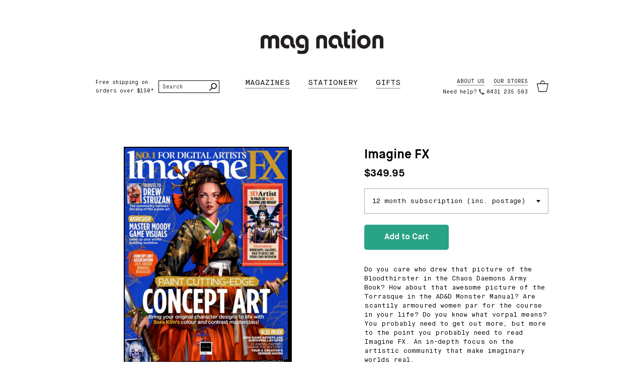

--- FILE ---
content_type: text/html; charset=utf-8
request_url: https://www.magnation.com/products/imagine-fx-magazine
body_size: 16995
content:
<!doctype html>
<html class="no-js" lang="en">
<head>
  <meta name="google-site-verification" content="wGbwcRWcWqgbSxsAbC9nNhEM0qh6mFI4rT35BrLf9YA" />
  <meta name="google-site-verification" content="neCIs9JD8o7UHvc6ecD1T2s9HIiE5aLXlSHW7EDx8-Q" />
  <!-- BASIC PAGE NEEDS-->
  <meta charset="utf-8">
  <meta http-equiv="X-UA-Compatible" content="IE=edge">

  
    <link rel="shortcut icon" href="//www.magnation.com/cdn/shop/t/9/assets/favicon.png?v=8149539182349168771475826579" type="image/png"/>
  


  <!-- TITLE AND DESCRIPTION -->
  <title>
    Imagine FX magazine &ndash; mag nation
  </title>

  
    <meta name="description" content="Imagine FX Magazine is an in-depth look at the artistic community that make imaginary worlds real.">
  


  <!-- HELPERS -->
  <!-- /snippets/social-meta-tags.liquid -->


  <meta property="og:type" content="product">
  <meta property="og:title" content="Imagine FX">
  
    <meta property="og:image" content="http://www.magnation.com/cdn/shop/files/im_82b5959c-b8f6-49fa-a64a-469f79e5bccf_grande.jpg?v=1765256585">
    <meta property="og:image:secure_url" content="https://www.magnation.com/cdn/shop/files/im_82b5959c-b8f6-49fa-a64a-469f79e5bccf_grande.jpg?v=1765256585">
  
  <meta property="og:description" content="Do you care who drew that picture of the Bloodthirster in the Chaos Daemons Army Book? How about that awesome picture of the Torrasque in the AD&amp;amp;D Monster Manual? Are scantily armoured women par for the course in your life? Do you know what vorpal means? You probably need to get out more, but more to the point you probably need to read Imagine FX. An in-depth focus on the artistic community that make imaginary worlds real.
 
&amp;lt;!-- Frequency: 13 issues/year --&amp;gt;
&amp;lt;!-- Country of origin: UK --&amp;gt;">
  <meta property="og:price:amount" content="24.95">
  <meta property="og:price:currency" content="AUD">

<meta property="og:url" content="https://www.magnation.com/products/imagine-fx-magazine">
<meta property="og:site_name" content="mag nation">



  <meta name="twitter:site" content="@magnation">


  <meta name="twitter:card" content="summary">


  <meta name="twitter:title" content="Imagine FX">
  <meta name="twitter:description" content="Do you care who drew that picture of the Bloodthirster in the Chaos Daemons Army Book? How about that awesome picture of the Torrasque in the AD&amp;amp;D Monster Manual? Are scantily armoured women par f">
  <meta name="twitter:image" content="https://www.magnation.com/cdn/shop/files/im_82b5959c-b8f6-49fa-a64a-469f79e5bccf_grande.jpg?v=1765256585">
  <meta name="twitter:image:width" content="600">
  <meta name="twitter:image:height" content="600">


  <link rel="canonical" href="https://www.magnation.com/products/imagine-fx-magazine">
  <meta name="viewport" content="width=device-width, initial-scale=1">
  <meta name="theme-color" content="">


  <!-- CSS -->
  <link href="//www.magnation.com/cdn/shop/t/9/assets/main.scss.css?v=23943599728318145461700718324" rel="stylesheet" type="text/css" media="all" />


  <!-- HEADER HOOKS FOR PLUGINS -->
  <script>window.performance && window.performance.mark && window.performance.mark('shopify.content_for_header.start');</script><meta name="google-site-verification" content="3EsItN5EXa5OSy3sCZOcx-zSZ0S9MiASR7pOu9zVMvw">
<meta id="shopify-digital-wallet" name="shopify-digital-wallet" content="/8479224/digital_wallets/dialog">
<meta name="shopify-checkout-api-token" content="a7d74b32bdc29a635facb20b76acdaf0">
<meta id="in-context-paypal-metadata" data-shop-id="8479224" data-venmo-supported="false" data-environment="production" data-locale="en_US" data-paypal-v4="true" data-currency="AUD">
<link rel="alternate" type="application/json+oembed" href="https://www.magnation.com/products/imagine-fx-magazine.oembed">
<script async="async" src="/checkouts/internal/preloads.js?locale=en-AU"></script>
<script id="shopify-features" type="application/json">{"accessToken":"a7d74b32bdc29a635facb20b76acdaf0","betas":["rich-media-storefront-analytics"],"domain":"www.magnation.com","predictiveSearch":true,"shopId":8479224,"locale":"en"}</script>
<script>var Shopify = Shopify || {};
Shopify.shop = "mag-nation-2.myshopify.com";
Shopify.locale = "en";
Shopify.currency = {"active":"AUD","rate":"1.0"};
Shopify.country = "AU";
Shopify.theme = {"name":"mag nation","id":148760391,"schema_name":null,"schema_version":null,"theme_store_id":null,"role":"main"};
Shopify.theme.handle = "null";
Shopify.theme.style = {"id":null,"handle":null};
Shopify.cdnHost = "www.magnation.com/cdn";
Shopify.routes = Shopify.routes || {};
Shopify.routes.root = "/";</script>
<script type="module">!function(o){(o.Shopify=o.Shopify||{}).modules=!0}(window);</script>
<script>!function(o){function n(){var o=[];function n(){o.push(Array.prototype.slice.apply(arguments))}return n.q=o,n}var t=o.Shopify=o.Shopify||{};t.loadFeatures=n(),t.autoloadFeatures=n()}(window);</script>
<script id="shop-js-analytics" type="application/json">{"pageType":"product"}</script>
<script defer="defer" async type="module" src="//www.magnation.com/cdn/shopifycloud/shop-js/modules/v2/client.init-shop-cart-sync_dlpDe4U9.en.esm.js"></script>
<script defer="defer" async type="module" src="//www.magnation.com/cdn/shopifycloud/shop-js/modules/v2/chunk.common_FunKbpTJ.esm.js"></script>
<script type="module">
  await import("//www.magnation.com/cdn/shopifycloud/shop-js/modules/v2/client.init-shop-cart-sync_dlpDe4U9.en.esm.js");
await import("//www.magnation.com/cdn/shopifycloud/shop-js/modules/v2/chunk.common_FunKbpTJ.esm.js");

  window.Shopify.SignInWithShop?.initShopCartSync?.({"fedCMEnabled":true,"windoidEnabled":true});

</script>
<script>(function() {
  var isLoaded = false;
  function asyncLoad() {
    if (isLoaded) return;
    isLoaded = true;
    var urls = ["\/\/app.directededge.com\/minicart\/tag?shop=mag-nation-2.myshopify.com","\/\/app.directededge.com\/assets\/email_cart_updater.js?shop=mag-nation-2.myshopify.com"];
    for (var i = 0; i < urls.length; i++) {
      var s = document.createElement('script');
      s.type = 'text/javascript';
      s.async = true;
      s.src = urls[i];
      var x = document.getElementsByTagName('script')[0];
      x.parentNode.insertBefore(s, x);
    }
  };
  if(window.attachEvent) {
    window.attachEvent('onload', asyncLoad);
  } else {
    window.addEventListener('load', asyncLoad, false);
  }
})();</script>
<script id="__st">var __st={"a":8479224,"offset":39600,"reqid":"52756c1e-2eec-448a-853f-0527ad015cd2-1765899848","pageurl":"www.magnation.com\/products\/imagine-fx-magazine","u":"41929e4f4a0f","p":"product","rtyp":"product","rid":9147530695};</script>
<script>window.ShopifyPaypalV4VisibilityTracking = true;</script>
<script id="captcha-bootstrap">!function(){'use strict';const t='contact',e='account',n='new_comment',o=[[t,t],['blogs',n],['comments',n],[t,'customer']],c=[[e,'customer_login'],[e,'guest_login'],[e,'recover_customer_password'],[e,'create_customer']],r=t=>t.map((([t,e])=>`form[action*='/${t}']:not([data-nocaptcha='true']) input[name='form_type'][value='${e}']`)).join(','),a=t=>()=>t?[...document.querySelectorAll(t)].map((t=>t.form)):[];function s(){const t=[...o],e=r(t);return a(e)}const i='password',u='form_key',d=['recaptcha-v3-token','g-recaptcha-response','h-captcha-response',i],f=()=>{try{return window.sessionStorage}catch{return}},m='__shopify_v',_=t=>t.elements[u];function p(t,e,n=!1){try{const o=window.sessionStorage,c=JSON.parse(o.getItem(e)),{data:r}=function(t){const{data:e,action:n}=t;return t[m]||n?{data:e,action:n}:{data:t,action:n}}(c);for(const[e,n]of Object.entries(r))t.elements[e]&&(t.elements[e].value=n);n&&o.removeItem(e)}catch(o){console.error('form repopulation failed',{error:o})}}const l='form_type',E='cptcha';function T(t){t.dataset[E]=!0}const w=window,h=w.document,L='Shopify',v='ce_forms',y='captcha';let A=!1;((t,e)=>{const n=(g='f06e6c50-85a8-45c8-87d0-21a2b65856fe',I='https://cdn.shopify.com/shopifycloud/storefront-forms-hcaptcha/ce_storefront_forms_captcha_hcaptcha.v1.5.2.iife.js',D={infoText:'Protected by hCaptcha',privacyText:'Privacy',termsText:'Terms'},(t,e,n)=>{const o=w[L][v],c=o.bindForm;if(c)return c(t,g,e,D).then(n);var r;o.q.push([[t,g,e,D],n]),r=I,A||(h.body.append(Object.assign(h.createElement('script'),{id:'captcha-provider',async:!0,src:r})),A=!0)});var g,I,D;w[L]=w[L]||{},w[L][v]=w[L][v]||{},w[L][v].q=[],w[L][y]=w[L][y]||{},w[L][y].protect=function(t,e){n(t,void 0,e),T(t)},Object.freeze(w[L][y]),function(t,e,n,w,h,L){const[v,y,A,g]=function(t,e,n){const i=e?o:[],u=t?c:[],d=[...i,...u],f=r(d),m=r(i),_=r(d.filter((([t,e])=>n.includes(e))));return[a(f),a(m),a(_),s()]}(w,h,L),I=t=>{const e=t.target;return e instanceof HTMLFormElement?e:e&&e.form},D=t=>v().includes(t);t.addEventListener('submit',(t=>{const e=I(t);if(!e)return;const n=D(e)&&!e.dataset.hcaptchaBound&&!e.dataset.recaptchaBound,o=_(e),c=g().includes(e)&&(!o||!o.value);(n||c)&&t.preventDefault(),c&&!n&&(function(t){try{if(!f())return;!function(t){const e=f();if(!e)return;const n=_(t);if(!n)return;const o=n.value;o&&e.removeItem(o)}(t);const e=Array.from(Array(32),(()=>Math.random().toString(36)[2])).join('');!function(t,e){_(t)||t.append(Object.assign(document.createElement('input'),{type:'hidden',name:u})),t.elements[u].value=e}(t,e),function(t,e){const n=f();if(!n)return;const o=[...t.querySelectorAll(`input[type='${i}']`)].map((({name:t})=>t)),c=[...d,...o],r={};for(const[a,s]of new FormData(t).entries())c.includes(a)||(r[a]=s);n.setItem(e,JSON.stringify({[m]:1,action:t.action,data:r}))}(t,e)}catch(e){console.error('failed to persist form',e)}}(e),e.submit())}));const S=(t,e)=>{t&&!t.dataset[E]&&(n(t,e.some((e=>e===t))),T(t))};for(const o of['focusin','change'])t.addEventListener(o,(t=>{const e=I(t);D(e)&&S(e,y())}));const B=e.get('form_key'),M=e.get(l),P=B&&M;t.addEventListener('DOMContentLoaded',(()=>{const t=y();if(P)for(const e of t)e.elements[l].value===M&&p(e,B);[...new Set([...A(),...v().filter((t=>'true'===t.dataset.shopifyCaptcha))])].forEach((e=>S(e,t)))}))}(h,new URLSearchParams(w.location.search),n,t,e,['guest_login'])})(!0,!0)}();</script>
<script integrity="sha256-52AcMU7V7pcBOXWImdc/TAGTFKeNjmkeM1Pvks/DTgc=" data-source-attribution="shopify.loadfeatures" defer="defer" src="//www.magnation.com/cdn/shopifycloud/storefront/assets/storefront/load_feature-81c60534.js" crossorigin="anonymous"></script>
<script data-source-attribution="shopify.dynamic_checkout.dynamic.init">var Shopify=Shopify||{};Shopify.PaymentButton=Shopify.PaymentButton||{isStorefrontPortableWallets:!0,init:function(){window.Shopify.PaymentButton.init=function(){};var t=document.createElement("script");t.src="https://www.magnation.com/cdn/shopifycloud/portable-wallets/latest/portable-wallets.en.js",t.type="module",document.head.appendChild(t)}};
</script>
<script data-source-attribution="shopify.dynamic_checkout.buyer_consent">
  function portableWalletsHideBuyerConsent(e){var t=document.getElementById("shopify-buyer-consent"),n=document.getElementById("shopify-subscription-policy-button");t&&n&&(t.classList.add("hidden"),t.setAttribute("aria-hidden","true"),n.removeEventListener("click",e))}function portableWalletsShowBuyerConsent(e){var t=document.getElementById("shopify-buyer-consent"),n=document.getElementById("shopify-subscription-policy-button");t&&n&&(t.classList.remove("hidden"),t.removeAttribute("aria-hidden"),n.addEventListener("click",e))}window.Shopify?.PaymentButton&&(window.Shopify.PaymentButton.hideBuyerConsent=portableWalletsHideBuyerConsent,window.Shopify.PaymentButton.showBuyerConsent=portableWalletsShowBuyerConsent);
</script>
<script data-source-attribution="shopify.dynamic_checkout.cart.bootstrap">document.addEventListener("DOMContentLoaded",(function(){function t(){return document.querySelector("shopify-accelerated-checkout-cart, shopify-accelerated-checkout")}if(t())Shopify.PaymentButton.init();else{new MutationObserver((function(e,n){t()&&(Shopify.PaymentButton.init(),n.disconnect())})).observe(document.body,{childList:!0,subtree:!0})}}));
</script>
<link id="shopify-accelerated-checkout-styles" rel="stylesheet" media="screen" href="https://www.magnation.com/cdn/shopifycloud/portable-wallets/latest/accelerated-checkout-backwards-compat.css" crossorigin="anonymous">
<style id="shopify-accelerated-checkout-cart">
        #shopify-buyer-consent {
  margin-top: 1em;
  display: inline-block;
  width: 100%;
}

#shopify-buyer-consent.hidden {
  display: none;
}

#shopify-subscription-policy-button {
  background: none;
  border: none;
  padding: 0;
  text-decoration: underline;
  font-size: inherit;
  cursor: pointer;
}

#shopify-subscription-policy-button::before {
  box-shadow: none;
}

      </style>

<script>window.performance && window.performance.mark && window.performance.mark('shopify.content_for_header.end');</script>
  <script>document.documentElement.className = document.documentElement.className.replace(/(\s|^)no-js(\s|$)/, 'js');</script>
<link href="https://monorail-edge.shopifysvc.com" rel="dns-prefetch">
<script>(function(){if ("sendBeacon" in navigator && "performance" in window) {try {var session_token_from_headers = performance.getEntriesByType('navigation')[0].serverTiming.find(x => x.name == '_s').description;} catch {var session_token_from_headers = undefined;}var session_cookie_matches = document.cookie.match(/_shopify_s=([^;]*)/);var session_token_from_cookie = session_cookie_matches && session_cookie_matches.length === 2 ? session_cookie_matches[1] : "";var session_token = session_token_from_headers || session_token_from_cookie || "";function handle_abandonment_event(e) {var entries = performance.getEntries().filter(function(entry) {return /monorail-edge.shopifysvc.com/.test(entry.name);});if (!window.abandonment_tracked && entries.length === 0) {window.abandonment_tracked = true;var currentMs = Date.now();var navigation_start = performance.timing.navigationStart;var payload = {shop_id: 8479224,url: window.location.href,navigation_start,duration: currentMs - navigation_start,session_token,page_type: "product"};window.navigator.sendBeacon("https://monorail-edge.shopifysvc.com/v1/produce", JSON.stringify({schema_id: "online_store_buyer_site_abandonment/1.1",payload: payload,metadata: {event_created_at_ms: currentMs,event_sent_at_ms: currentMs}}));}}window.addEventListener('pagehide', handle_abandonment_event);}}());</script>
<script id="web-pixels-manager-setup">(function e(e,d,r,n,o){if(void 0===o&&(o={}),!Boolean(null===(a=null===(i=window.Shopify)||void 0===i?void 0:i.analytics)||void 0===a?void 0:a.replayQueue)){var i,a;window.Shopify=window.Shopify||{};var t=window.Shopify;t.analytics=t.analytics||{};var s=t.analytics;s.replayQueue=[],s.publish=function(e,d,r){return s.replayQueue.push([e,d,r]),!0};try{self.performance.mark("wpm:start")}catch(e){}var l=function(){var e={modern:/Edge?\/(1{2}[4-9]|1[2-9]\d|[2-9]\d{2}|\d{4,})\.\d+(\.\d+|)|Firefox\/(1{2}[4-9]|1[2-9]\d|[2-9]\d{2}|\d{4,})\.\d+(\.\d+|)|Chrom(ium|e)\/(9{2}|\d{3,})\.\d+(\.\d+|)|(Maci|X1{2}).+ Version\/(15\.\d+|(1[6-9]|[2-9]\d|\d{3,})\.\d+)([,.]\d+|)( \(\w+\)|)( Mobile\/\w+|) Safari\/|Chrome.+OPR\/(9{2}|\d{3,})\.\d+\.\d+|(CPU[ +]OS|iPhone[ +]OS|CPU[ +]iPhone|CPU IPhone OS|CPU iPad OS)[ +]+(15[._]\d+|(1[6-9]|[2-9]\d|\d{3,})[._]\d+)([._]\d+|)|Android:?[ /-](13[3-9]|1[4-9]\d|[2-9]\d{2}|\d{4,})(\.\d+|)(\.\d+|)|Android.+Firefox\/(13[5-9]|1[4-9]\d|[2-9]\d{2}|\d{4,})\.\d+(\.\d+|)|Android.+Chrom(ium|e)\/(13[3-9]|1[4-9]\d|[2-9]\d{2}|\d{4,})\.\d+(\.\d+|)|SamsungBrowser\/([2-9]\d|\d{3,})\.\d+/,legacy:/Edge?\/(1[6-9]|[2-9]\d|\d{3,})\.\d+(\.\d+|)|Firefox\/(5[4-9]|[6-9]\d|\d{3,})\.\d+(\.\d+|)|Chrom(ium|e)\/(5[1-9]|[6-9]\d|\d{3,})\.\d+(\.\d+|)([\d.]+$|.*Safari\/(?![\d.]+ Edge\/[\d.]+$))|(Maci|X1{2}).+ Version\/(10\.\d+|(1[1-9]|[2-9]\d|\d{3,})\.\d+)([,.]\d+|)( \(\w+\)|)( Mobile\/\w+|) Safari\/|Chrome.+OPR\/(3[89]|[4-9]\d|\d{3,})\.\d+\.\d+|(CPU[ +]OS|iPhone[ +]OS|CPU[ +]iPhone|CPU IPhone OS|CPU iPad OS)[ +]+(10[._]\d+|(1[1-9]|[2-9]\d|\d{3,})[._]\d+)([._]\d+|)|Android:?[ /-](13[3-9]|1[4-9]\d|[2-9]\d{2}|\d{4,})(\.\d+|)(\.\d+|)|Mobile Safari.+OPR\/([89]\d|\d{3,})\.\d+\.\d+|Android.+Firefox\/(13[5-9]|1[4-9]\d|[2-9]\d{2}|\d{4,})\.\d+(\.\d+|)|Android.+Chrom(ium|e)\/(13[3-9]|1[4-9]\d|[2-9]\d{2}|\d{4,})\.\d+(\.\d+|)|Android.+(UC? ?Browser|UCWEB|U3)[ /]?(15\.([5-9]|\d{2,})|(1[6-9]|[2-9]\d|\d{3,})\.\d+)\.\d+|SamsungBrowser\/(5\.\d+|([6-9]|\d{2,})\.\d+)|Android.+MQ{2}Browser\/(14(\.(9|\d{2,})|)|(1[5-9]|[2-9]\d|\d{3,})(\.\d+|))(\.\d+|)|K[Aa][Ii]OS\/(3\.\d+|([4-9]|\d{2,})\.\d+)(\.\d+|)/},d=e.modern,r=e.legacy,n=navigator.userAgent;return n.match(d)?"modern":n.match(r)?"legacy":"unknown"}(),u="modern"===l?"modern":"legacy",c=(null!=n?n:{modern:"",legacy:""})[u],f=function(e){return[e.baseUrl,"/wpm","/b",e.hashVersion,"modern"===e.buildTarget?"m":"l",".js"].join("")}({baseUrl:d,hashVersion:r,buildTarget:u}),m=function(e){var d=e.version,r=e.bundleTarget,n=e.surface,o=e.pageUrl,i=e.monorailEndpoint;return{emit:function(e){var a=e.status,t=e.errorMsg,s=(new Date).getTime(),l=JSON.stringify({metadata:{event_sent_at_ms:s},events:[{schema_id:"web_pixels_manager_load/3.1",payload:{version:d,bundle_target:r,page_url:o,status:a,surface:n,error_msg:t},metadata:{event_created_at_ms:s}}]});if(!i)return console&&console.warn&&console.warn("[Web Pixels Manager] No Monorail endpoint provided, skipping logging."),!1;try{return self.navigator.sendBeacon.bind(self.navigator)(i,l)}catch(e){}var u=new XMLHttpRequest;try{return u.open("POST",i,!0),u.setRequestHeader("Content-Type","text/plain"),u.send(l),!0}catch(e){return console&&console.warn&&console.warn("[Web Pixels Manager] Got an unhandled error while logging to Monorail."),!1}}}}({version:r,bundleTarget:l,surface:e.surface,pageUrl:self.location.href,monorailEndpoint:e.monorailEndpoint});try{o.browserTarget=l,function(e){var d=e.src,r=e.async,n=void 0===r||r,o=e.onload,i=e.onerror,a=e.sri,t=e.scriptDataAttributes,s=void 0===t?{}:t,l=document.createElement("script"),u=document.querySelector("head"),c=document.querySelector("body");if(l.async=n,l.src=d,a&&(l.integrity=a,l.crossOrigin="anonymous"),s)for(var f in s)if(Object.prototype.hasOwnProperty.call(s,f))try{l.dataset[f]=s[f]}catch(e){}if(o&&l.addEventListener("load",o),i&&l.addEventListener("error",i),u)u.appendChild(l);else{if(!c)throw new Error("Did not find a head or body element to append the script");c.appendChild(l)}}({src:f,async:!0,onload:function(){if(!function(){var e,d;return Boolean(null===(d=null===(e=window.Shopify)||void 0===e?void 0:e.analytics)||void 0===d?void 0:d.initialized)}()){var d=window.webPixelsManager.init(e)||void 0;if(d){var r=window.Shopify.analytics;r.replayQueue.forEach((function(e){var r=e[0],n=e[1],o=e[2];d.publishCustomEvent(r,n,o)})),r.replayQueue=[],r.publish=d.publishCustomEvent,r.visitor=d.visitor,r.initialized=!0}}},onerror:function(){return m.emit({status:"failed",errorMsg:"".concat(f," has failed to load")})},sri:function(e){var d=/^sha384-[A-Za-z0-9+/=]+$/;return"string"==typeof e&&d.test(e)}(c)?c:"",scriptDataAttributes:o}),m.emit({status:"loading"})}catch(e){m.emit({status:"failed",errorMsg:(null==e?void 0:e.message)||"Unknown error"})}}})({shopId: 8479224,storefrontBaseUrl: "https://www.magnation.com",extensionsBaseUrl: "https://extensions.shopifycdn.com/cdn/shopifycloud/web-pixels-manager",monorailEndpoint: "https://monorail-edge.shopifysvc.com/unstable/produce_batch",surface: "storefront-renderer",enabledBetaFlags: ["2dca8a86"],webPixelsConfigList: [{"id":"843514160","configuration":"{\"config\":\"{\\\"pixel_id\\\":\\\"GT-K46JRTT\\\",\\\"target_country\\\":\\\"AU\\\",\\\"gtag_events\\\":[{\\\"type\\\":\\\"purchase\\\",\\\"action_label\\\":\\\"MC-6YPTC14WF2\\\"},{\\\"type\\\":\\\"page_view\\\",\\\"action_label\\\":\\\"MC-6YPTC14WF2\\\"},{\\\"type\\\":\\\"view_item\\\",\\\"action_label\\\":\\\"MC-6YPTC14WF2\\\"}],\\\"enable_monitoring_mode\\\":false}\"}","eventPayloadVersion":"v1","runtimeContext":"OPEN","scriptVersion":"b2a88bafab3e21179ed38636efcd8a93","type":"APP","apiClientId":1780363,"privacyPurposes":[],"dataSharingAdjustments":{"protectedCustomerApprovalScopes":["read_customer_address","read_customer_email","read_customer_name","read_customer_personal_data","read_customer_phone"]}},{"id":"142377264","eventPayloadVersion":"v1","runtimeContext":"LAX","scriptVersion":"1","type":"CUSTOM","privacyPurposes":["ANALYTICS"],"name":"Google Analytics tag (migrated)"},{"id":"shopify-app-pixel","configuration":"{}","eventPayloadVersion":"v1","runtimeContext":"STRICT","scriptVersion":"0450","apiClientId":"shopify-pixel","type":"APP","privacyPurposes":["ANALYTICS","MARKETING"]},{"id":"shopify-custom-pixel","eventPayloadVersion":"v1","runtimeContext":"LAX","scriptVersion":"0450","apiClientId":"shopify-pixel","type":"CUSTOM","privacyPurposes":["ANALYTICS","MARKETING"]}],isMerchantRequest: false,initData: {"shop":{"name":"mag nation","paymentSettings":{"currencyCode":"AUD"},"myshopifyDomain":"mag-nation-2.myshopify.com","countryCode":"AU","storefrontUrl":"https:\/\/www.magnation.com"},"customer":null,"cart":null,"checkout":null,"productVariants":[{"price":{"amount":349.95,"currencyCode":"AUD"},"product":{"title":"Imagine FX","vendor":"mag nation","id":"9147530695","untranslatedTitle":"Imagine FX","url":"\/products\/imagine-fx-magazine","type":"Magazine"},"id":"31583184775","image":{"src":"\/\/www.magnation.com\/cdn\/shop\/files\/im_82b5959c-b8f6-49fa-a64a-469f79e5bccf.jpg?v=1765256585"},"sku":"","title":"12 month subscription (inc. postage)","untranslatedTitle":"12 month subscription (inc. postage)"},{"price":{"amount":179.0,"currencyCode":"AUD"},"product":{"title":"Imagine FX","vendor":"mag nation","id":"9147530695","untranslatedTitle":"Imagine FX","url":"\/products\/imagine-fx-magazine","type":"Magazine"},"id":"35251759687","image":{"src":"\/\/www.magnation.com\/cdn\/shop\/files\/im_82b5959c-b8f6-49fa-a64a-469f79e5bccf.jpg?v=1765256585"},"sku":"","title":"6 Month Subscription (Incl. postage)","untranslatedTitle":"6 Month Subscription (Incl. postage)"},{"price":{"amount":24.95,"currencyCode":"AUD"},"product":{"title":"Imagine FX","vendor":"mag nation","id":"9147530695","untranslatedTitle":"Imagine FX","url":"\/products\/imagine-fx-magazine","type":"Magazine"},"id":"39880308293666","image":{"src":"\/\/www.magnation.com\/cdn\/shop\/files\/im_82b5959c-b8f6-49fa-a64a-469f79e5bccf.jpg?v=1765256585"},"sku":"","title":"January 2025 Issue","untranslatedTitle":"January 2025 Issue"}],"purchasingCompany":null},},"https://www.magnation.com/cdn","ae1676cfwd2530674p4253c800m34e853cb",{"modern":"","legacy":""},{"shopId":"8479224","storefrontBaseUrl":"https:\/\/www.magnation.com","extensionBaseUrl":"https:\/\/extensions.shopifycdn.com\/cdn\/shopifycloud\/web-pixels-manager","surface":"storefront-renderer","enabledBetaFlags":"[\"2dca8a86\"]","isMerchantRequest":"false","hashVersion":"ae1676cfwd2530674p4253c800m34e853cb","publish":"custom","events":"[[\"page_viewed\",{}],[\"product_viewed\",{\"productVariant\":{\"price\":{\"amount\":349.95,\"currencyCode\":\"AUD\"},\"product\":{\"title\":\"Imagine FX\",\"vendor\":\"mag nation\",\"id\":\"9147530695\",\"untranslatedTitle\":\"Imagine FX\",\"url\":\"\/products\/imagine-fx-magazine\",\"type\":\"Magazine\"},\"id\":\"31583184775\",\"image\":{\"src\":\"\/\/www.magnation.com\/cdn\/shop\/files\/im_82b5959c-b8f6-49fa-a64a-469f79e5bccf.jpg?v=1765256585\"},\"sku\":\"\",\"title\":\"12 month subscription (inc. postage)\",\"untranslatedTitle\":\"12 month subscription (inc. postage)\"}}]]"});</script><script>
  window.ShopifyAnalytics = window.ShopifyAnalytics || {};
  window.ShopifyAnalytics.meta = window.ShopifyAnalytics.meta || {};
  window.ShopifyAnalytics.meta.currency = 'AUD';
  var meta = {"product":{"id":9147530695,"gid":"gid:\/\/shopify\/Product\/9147530695","vendor":"mag nation","type":"Magazine","variants":[{"id":31583184775,"price":34995,"name":"Imagine FX - 12 month subscription (inc. postage)","public_title":"12 month subscription (inc. postage)","sku":""},{"id":35251759687,"price":17900,"name":"Imagine FX - 6 Month Subscription (Incl. postage)","public_title":"6 Month Subscription (Incl. postage)","sku":""},{"id":39880308293666,"price":2495,"name":"Imagine FX - January 2025 Issue","public_title":"January 2025 Issue","sku":""}],"remote":false},"page":{"pageType":"product","resourceType":"product","resourceId":9147530695}};
  for (var attr in meta) {
    window.ShopifyAnalytics.meta[attr] = meta[attr];
  }
</script>
<script class="analytics">
  (function () {
    var customDocumentWrite = function(content) {
      var jquery = null;

      if (window.jQuery) {
        jquery = window.jQuery;
      } else if (window.Checkout && window.Checkout.$) {
        jquery = window.Checkout.$;
      }

      if (jquery) {
        jquery('body').append(content);
      }
    };

    var hasLoggedConversion = function(token) {
      if (token) {
        return document.cookie.indexOf('loggedConversion=' + token) !== -1;
      }
      return false;
    }

    var setCookieIfConversion = function(token) {
      if (token) {
        var twoMonthsFromNow = new Date(Date.now());
        twoMonthsFromNow.setMonth(twoMonthsFromNow.getMonth() + 2);

        document.cookie = 'loggedConversion=' + token + '; expires=' + twoMonthsFromNow;
      }
    }

    var trekkie = window.ShopifyAnalytics.lib = window.trekkie = window.trekkie || [];
    if (trekkie.integrations) {
      return;
    }
    trekkie.methods = [
      'identify',
      'page',
      'ready',
      'track',
      'trackForm',
      'trackLink'
    ];
    trekkie.factory = function(method) {
      return function() {
        var args = Array.prototype.slice.call(arguments);
        args.unshift(method);
        trekkie.push(args);
        return trekkie;
      };
    };
    for (var i = 0; i < trekkie.methods.length; i++) {
      var key = trekkie.methods[i];
      trekkie[key] = trekkie.factory(key);
    }
    trekkie.load = function(config) {
      trekkie.config = config || {};
      trekkie.config.initialDocumentCookie = document.cookie;
      var first = document.getElementsByTagName('script')[0];
      var script = document.createElement('script');
      script.type = 'text/javascript';
      script.onerror = function(e) {
        var scriptFallback = document.createElement('script');
        scriptFallback.type = 'text/javascript';
        scriptFallback.onerror = function(error) {
                var Monorail = {
      produce: function produce(monorailDomain, schemaId, payload) {
        var currentMs = new Date().getTime();
        var event = {
          schema_id: schemaId,
          payload: payload,
          metadata: {
            event_created_at_ms: currentMs,
            event_sent_at_ms: currentMs
          }
        };
        return Monorail.sendRequest("https://" + monorailDomain + "/v1/produce", JSON.stringify(event));
      },
      sendRequest: function sendRequest(endpointUrl, payload) {
        // Try the sendBeacon API
        if (window && window.navigator && typeof window.navigator.sendBeacon === 'function' && typeof window.Blob === 'function' && !Monorail.isIos12()) {
          var blobData = new window.Blob([payload], {
            type: 'text/plain'
          });

          if (window.navigator.sendBeacon(endpointUrl, blobData)) {
            return true;
          } // sendBeacon was not successful

        } // XHR beacon

        var xhr = new XMLHttpRequest();

        try {
          xhr.open('POST', endpointUrl);
          xhr.setRequestHeader('Content-Type', 'text/plain');
          xhr.send(payload);
        } catch (e) {
          console.log(e);
        }

        return false;
      },
      isIos12: function isIos12() {
        return window.navigator.userAgent.lastIndexOf('iPhone; CPU iPhone OS 12_') !== -1 || window.navigator.userAgent.lastIndexOf('iPad; CPU OS 12_') !== -1;
      }
    };
    Monorail.produce('monorail-edge.shopifysvc.com',
      'trekkie_storefront_load_errors/1.1',
      {shop_id: 8479224,
      theme_id: 148760391,
      app_name: "storefront",
      context_url: window.location.href,
      source_url: "//www.magnation.com/cdn/s/trekkie.storefront.23b90327a0b2c94129db92772d2925a9b88e09c5.min.js"});

        };
        scriptFallback.async = true;
        scriptFallback.src = '//www.magnation.com/cdn/s/trekkie.storefront.23b90327a0b2c94129db92772d2925a9b88e09c5.min.js';
        first.parentNode.insertBefore(scriptFallback, first);
      };
      script.async = true;
      script.src = '//www.magnation.com/cdn/s/trekkie.storefront.23b90327a0b2c94129db92772d2925a9b88e09c5.min.js';
      first.parentNode.insertBefore(script, first);
    };
    trekkie.load(
      {"Trekkie":{"appName":"storefront","development":false,"defaultAttributes":{"shopId":8479224,"isMerchantRequest":null,"themeId":148760391,"themeCityHash":"8444103995648812527","contentLanguage":"en","currency":"AUD","eventMetadataId":"4233adba-6931-43fe-95b2-119102fa2597"},"isServerSideCookieWritingEnabled":true,"monorailRegion":"shop_domain"},"Session Attribution":{},"S2S":{"facebookCapiEnabled":false,"source":"trekkie-storefront-renderer","apiClientId":580111}}
    );

    var loaded = false;
    trekkie.ready(function() {
      if (loaded) return;
      loaded = true;

      window.ShopifyAnalytics.lib = window.trekkie;

      var originalDocumentWrite = document.write;
      document.write = customDocumentWrite;
      try { window.ShopifyAnalytics.merchantGoogleAnalytics.call(this); } catch(error) {};
      document.write = originalDocumentWrite;

      window.ShopifyAnalytics.lib.page(null,{"pageType":"product","resourceType":"product","resourceId":9147530695,"shopifyEmitted":true});

      var match = window.location.pathname.match(/checkouts\/(.+)\/(thank_you|post_purchase)/)
      var token = match? match[1]: undefined;
      if (!hasLoggedConversion(token)) {
        setCookieIfConversion(token);
        window.ShopifyAnalytics.lib.track("Viewed Product",{"currency":"AUD","variantId":31583184775,"productId":9147530695,"productGid":"gid:\/\/shopify\/Product\/9147530695","name":"Imagine FX - 12 month subscription (inc. postage)","price":"349.95","sku":"","brand":"mag nation","variant":"12 month subscription (inc. postage)","category":"Magazine","nonInteraction":true,"remote":false},undefined,undefined,{"shopifyEmitted":true});
      window.ShopifyAnalytics.lib.track("monorail:\/\/trekkie_storefront_viewed_product\/1.1",{"currency":"AUD","variantId":31583184775,"productId":9147530695,"productGid":"gid:\/\/shopify\/Product\/9147530695","name":"Imagine FX - 12 month subscription (inc. postage)","price":"349.95","sku":"","brand":"mag nation","variant":"12 month subscription (inc. postage)","category":"Magazine","nonInteraction":true,"remote":false,"referer":"https:\/\/www.magnation.com\/products\/imagine-fx-magazine"});
      }
    });


        var eventsListenerScript = document.createElement('script');
        eventsListenerScript.async = true;
        eventsListenerScript.src = "//www.magnation.com/cdn/shopifycloud/storefront/assets/shop_events_listener-3da45d37.js";
        document.getElementsByTagName('head')[0].appendChild(eventsListenerScript);

})();</script>
  <script>
  if (!window.ga || (window.ga && typeof window.ga !== 'function')) {
    window.ga = function ga() {
      (window.ga.q = window.ga.q || []).push(arguments);
      if (window.Shopify && window.Shopify.analytics && typeof window.Shopify.analytics.publish === 'function') {
        window.Shopify.analytics.publish("ga_stub_called", {}, {sendTo: "google_osp_migration"});
      }
      console.error("Shopify's Google Analytics stub called with:", Array.from(arguments), "\nSee https://help.shopify.com/manual/promoting-marketing/pixels/pixel-migration#google for more information.");
    };
    if (window.Shopify && window.Shopify.analytics && typeof window.Shopify.analytics.publish === 'function') {
      window.Shopify.analytics.publish("ga_stub_initialized", {}, {sendTo: "google_osp_migration"});
    }
  }
</script>
<script
  defer
  src="https://www.magnation.com/cdn/shopifycloud/perf-kit/shopify-perf-kit-2.1.2.min.js"
  data-application="storefront-renderer"
  data-shop-id="8479224"
  data-render-region="gcp-us-central1"
  data-page-type="product"
  data-theme-instance-id="148760391"
  data-theme-name=""
  data-theme-version=""
  data-monorail-region="shop_domain"
  data-resource-timing-sampling-rate="10"
  data-shs="true"
  data-shs-beacon="true"
  data-shs-export-with-fetch="true"
  data-shs-logs-sample-rate="1"
  data-shs-beacon-endpoint="https://www.magnation.com/api/collect"
></script>
</head>

<body id="imagine-fx-magazine"
      class="template-product ">

  <!-- HEADER -->
  <div class="container">
    <header class="header">
      <div class="header__search-wrapper">
        <a class="header__search-icon" href="javascript:void(0)"></a>
      </div>
      <!-- / header__search-wrapper -->

      <h1 class="header__logo-wrapper">
        <a class="header__logo" href="/" rel="index" title="Go to homepage">
          <img src="//www.magnation.com/cdn/shop/t/9/assets/logo.svg?v=92892068664923732661469996742" alt="mag nation">
        </a>
      </h1>
      <!-- / header__logo-wrapper -->

      <div class="header__menu">

        <div class="header__shipping">
          Free shipping on orders over $150*
        </div>
        <!-- / header__shipping -->

        <div class="header__search">
          <form action="/search" autocomplete="off">
            <input class="header__search-input" name="q" type="text" placeholder="Search">
            <button class="header__search-btn" type="submit"></button>
            <a class="header__search-close" href="javascript:void(0)"></a>
          </form>

          <div class="header__search-result">
            <ul class="header__search-list">
            </ul>
          </div>
        </div>
        <!-- / header__search -->

        <nav class="navigation">
          <ul class="navigation__list">
            
              <li class="navigation__item navigation__magazines">
                <a class="navigation__link" href="javascript:void(0)" data-navigation-name="magazines">
                  Magazines
                </a>
              </li>
            
              <li class="navigation__item navigation__stationery">
                <a class="navigation__link" href="javascript:void(0)" data-navigation-name="stationery">
                  Stationery
                </a>
              </li>
            
              <li class="navigation__item navigation__gifts">
                <a class="navigation__link" href="javascript:void(0)" data-navigation-name="gifts">
                  Gifts
                </a>
              </li>
            
          </ul>
        </nav>
        <!-- / navigation -->

        <div class="header__details">

          <div class="header__more">
            <ul class="header__links">
              
                <li class="header__link-item">
                  <a class="header__link" href="/pages/about-us">About Us</a>
                </li>
              
                <li class="header__link-item">
                  <a class="header__link" href="/pages/our-stores">Our Stores</a>
                </li>
              
            </ul>
          </div>
          <!-- / header__more -->

          <div class="header__help">
            Need help? <span class="header__phone-icon"></span> 0431 235 503
          </div>
          <!-- / header__help -->

        </div>
        <!-- / header__details-->

        <a class="header__basket header__basket--visible" title="Go to basket" href="/cart">
          
        </a>
        <!-- / header__basket -->

        <a class="header__toggle" title="Toggle menu" href="javascript:void(0)"></a>
        <!-- / header__toggle -->
      </div>
      <!-- / header__menu -->

    </header>
    <!-- / header -->
  </div>
  <!-- / container-->

  <nav class="navigation navigation--mobile">
    <ul class="navigation__list">
      
        <li class="navigation__item navigation__magazines">
          <a class="navigation__link" href="javascript:void(0)" data-navigation-name="magazines">
            Magazines
          </a>

          <ul class="navigation__sub-list">
            
              
                <li class="navigation__sub-item">
                  <a href="/collections/our-favourites-magazines-subscriptions">Our favourites</a>
                </li>
              
                <li class="navigation__sub-item">
                  <a href="/collections/art-literature-magazines-subscriptions">Art & Literature</a>
                </li>
              
                <li class="navigation__sub-item">
                  <a href="/collections/business-magazines-subscriptions">Business</a>
                </li>
              
                <li class="navigation__sub-item">
                  <a href="/collections/fashion-magazines-subscriptions">Fashion</a>
                </li>
              
                <li class="navigation__sub-item">
                  <a href="/collections/architecture-design-magazines-subscriptions">Architecture & Design</a>
                </li>
              
                <li class="navigation__sub-item">
                  <a href="/collections/computers-gaming-magazines-subscriptions">Computers & Gaming</a>
                </li>
              
                <li class="navigation__sub-item">
                  <a href="/collections/craft-magazines-subscriptions">Crafts & Hobbies</a>
                </li>
              
                <li class="navigation__sub-item">
                  <a href="/collections/film-television-magazines-subscriptions">Film & Television</a>
                </li>
              
                <li class="navigation__sub-item">
                  <a href="/collections/food-wine-magazines-subscriptions">Food & Wine</a>
                </li>
              
                <li class="navigation__sub-item">
                  <a href="/collections/foreign-language-magazines-subscriptions">Foreign Language</a>
                </li>
              
                <li class="navigation__sub-item">
                  <a href="/collections/general-interest-magazines-subscriptions">General interest</a>
                </li>
              
                <li class="navigation__sub-item">
                  <a href="/collections/home-garden-magazines-subscriptions">Home & Garden</a>
                </li>
              
                <li class="navigation__sub-item">
                  <a href="/collections/car-and-motorcycle-magazines-subscriptions">Motoring</a>
                </li>
              
                <li class="navigation__sub-item">
                  <a href="/collections/music-magazines-subscriptions">Music</a>
                </li>
              
                <li class="navigation__sub-item">
                  <a href="/collections/photography-camera-magazines-subscriptions">Photography</a>
                </li>
              
                <li class="navigation__sub-item">
                  <a href="/collections/science-technology-magazines-subscriptions">Science & Technology</a>
                </li>
              
                <li class="navigation__sub-item">
                  <a href="/collections/sport-fitness-wellbeing-magazines-subscriptions">Sport, Fitness & Wellbeing</a>
                </li>
              
                <li class="navigation__sub-item">
                  <a href="/collections/travel-adventure-magazines-subscriptions">Travel & Adventure</a>
                </li>
              
            
          </ul>
        </li>
      
        <li class="navigation__item navigation__stationery">
          <a class="navigation__link" href="javascript:void(0)" data-navigation-name="stationery">
            Stationery
          </a>

          <ul class="navigation__sub-list">
            
              
                <li class="navigation__sub-item">
                  <a href="/collections/notebooks">Notebooks</a>
                </li>
              
                <li class="navigation__sub-item">
                  <a href="/collections/diaries-planners">Diaries & Planners</a>
                </li>
              
                <li class="navigation__sub-item">
                  <a href="/collections/gift-cards">Cards</a>
                </li>
              
                <li class="navigation__sub-item">
                  <a href="/collections/pens-pencils">Pens & Pencils</a>
                </li>
              
                <li class="navigation__sub-item">
                  <a href="/collections/accessories">Accessories</a>
                </li>
              
            
          </ul>
        </li>
      
        <li class="navigation__item navigation__gifts">
          <a class="navigation__link" href="javascript:void(0)" data-navigation-name="gifts">
            Gifts
          </a>

          <ul class="navigation__sub-list">
            
              
                <li class="navigation__sub-item">
                  <a href="/collections/gift-cards">Cards</a>
                </li>
              
                <li class="navigation__sub-item">
                  <a href="/collections/games-toys">Games & Toys</a>
                </li>
              
                <li class="navigation__sub-item">
                  <a href="/collections/home">Home</a>
                </li>
              
            
          </ul>
        </li>
      

      
        <li class="navigation__bottom-item navigation__bottom-item--first">
          <a class="navigation__link" href="/pages/about-us">About Us</a>
        </li>
      
        <li class="navigation__bottom-item navigation__bottom-item--last">
          <a class="navigation__link" href="/pages/our-stores">Our Stores</a>
        </li>
      
    </ul>
  </nav>
  <!-- / navigation -->

  <div class="categories">
    <div class="categories__magazines container categories__container">
      <table class="categories__table">
        <colgroup>
          <col style="width: 34%;">
          <col style="width: 34%;">
          <col style="width: 32%;">
        </colgroup>
        <tbody>
        
          
          <tr>

          
          
          

          <td>
            <a class="categories__link" href="/collections/our-favourites-magazines-subscriptions">
              Our favourites
            </a>
          </td>

          
        
          
          

          
          
          

          <td>
            <a class="categories__link" href="/collections/art-literature-magazines-subscriptions">
              Art & Literature
            </a>
          </td>

          
        
          
          

          
          
          

          <td>
            <a class="categories__link" href="/collections/business-magazines-subscriptions">
              Business
            </a>
          </td>

          </tr>
        
          
          <tr>

          
          
          

          <td>
            <a class="categories__link" href="/collections/fashion-magazines-subscriptions">
              Fashion
            </a>
          </td>

          
        
          
          

          
          
          

          <td>
            <a class="categories__link" href="/collections/architecture-design-magazines-subscriptions">
              Architecture & Design
            </a>
          </td>

          
        
          
          

          
          
          

          <td>
            <a class="categories__link" href="/collections/computers-gaming-magazines-subscriptions">
              Computers & Gaming
            </a>
          </td>

          </tr>
        
          
          <tr>

          
          
          

          <td>
            <a class="categories__link" href="/collections/craft-magazines-subscriptions">
              Crafts & Hobbies
            </a>
          </td>

          
        
          
          

          
          
          

          <td>
            <a class="categories__link" href="/collections/film-television-magazines-subscriptions">
              Film & Television
            </a>
          </td>

          
        
          
          

          
          
          

          <td>
            <a class="categories__link" href="/collections/food-wine-magazines-subscriptions">
              Food & Wine
            </a>
          </td>

          </tr>
        
          
          <tr>

          
          
          

          <td>
            <a class="categories__link" href="/collections/foreign-language-magazines-subscriptions">
              Foreign Language
            </a>
          </td>

          
        
          
          

          
          
          

          <td>
            <a class="categories__link" href="/collections/general-interest-magazines-subscriptions">
              General interest
            </a>
          </td>

          
        
          
          

          
          
          

          <td>
            <a class="categories__link" href="/collections/home-garden-magazines-subscriptions">
              Home & Garden
            </a>
          </td>

          </tr>
        
          
          <tr>

          
          
          

          <td>
            <a class="categories__link" href="/collections/car-and-motorcycle-magazines-subscriptions">
              Motoring
            </a>
          </td>

          
        
          
          

          
          
          

          <td>
            <a class="categories__link" href="/collections/music-magazines-subscriptions">
              Music
            </a>
          </td>

          
        
          
          

          
          
          

          <td>
            <a class="categories__link" href="/collections/photography-camera-magazines-subscriptions">
              Photography
            </a>
          </td>

          </tr>
        
          
          <tr>

          
          
          

          <td>
            <a class="categories__link" href="/collections/science-technology-magazines-subscriptions">
              Science & Technology
            </a>
          </td>

          
        
          
          

          
          
          

          <td>
            <a class="categories__link" href="/collections/sport-fitness-wellbeing-magazines-subscriptions">
              Sport, Fitness & Wellbeing
            </a>
          </td>

          
        
          
          

          
          
          

          <td>
            <a class="categories__link" href="/collections/travel-adventure-magazines-subscriptions">
              Travel & Adventure
            </a>
          </td>

          </tr>
        
        </tbody>
      </table>
    </div>
    <!-- / categories__magazines -->


    <div class="categories__stationery container categories__container">
      <div class="categories__stationery-list">
        <table class="categories__table categories__stationery-table">
          <colgroup>
            <col style="width: 45%;">
            <col>
          </colgroup>
          <thead>
          <tr>
            <th colspan="2">What are you looking for?</th>
          </tr>
          </thead>
          <tbody>
          
            
            <tr>

            <td>
              <a class="categories__link" href="/collections/notebooks">
                Notebooks
              </a>
            </td>

            
            
            

            
          
            
            

            <td>
              <a class="categories__link" href="/collections/diaries-planners">
                Diaries & Planners
              </a>
            </td>

            
            
            

            </tr>
          
            
            <tr>

            <td>
              <a class="categories__link" href="/collections/gift-cards">
                Cards
              </a>
            </td>

            
            
            

            
          
            
            

            <td>
              <a class="categories__link" href="/collections/pens-pencils">
                Pens & Pencils
              </a>
            </td>

            
            
            

            </tr>
          
            
            <tr>

            <td>
              <a class="categories__link" href="/collections/accessories">
                Accessories
              </a>
            </td>

            
            
              
              
                <td></td>
              
            
            

            </tr>
          
          </tbody>
        </table>
      </div>
      <!-- / categories__stationery-list -->

      
        

        <a class="categories__featured" href="/products/mypaperclip-wellness-journal-a5-notebook-black">
          <div class="categories__featured-about">
            <div class="categories__featured-name">myPaperclip Wellness Journal A5 Notebook - Black</div>
            <div class="categories__featured-check">
              Take a look &rarr;
            </div>
          </div>

          <div class="categories__featured-image"
               style="background-image: url('//www.magnation.com/cdn/shop/files/MPCJuly25_21_medium.webp?v=1760056208');"
               title="myPaperclip Wellness Journal A5 Notebook - Black"></div>
        </a>
        <!-- / categories__featured -->
      
    </div>
    <!-- / categories__magazines -->


    <div class="categories__gifts container categories__container">
      <table class="categories__table categories__gifts-list-table">
        <colgroup>
          <col style="width: 50%;">
          <col>
        </colgroup>
        <thead>
        <tr>
          <th colspan="2">What are you looking for?</th>
        </tr>
        </thead>
        <tbody>
        
          
          <tr>

          <td>
            <a class="categories__link" href="/collections/gift-cards">
              Cards
            </a>
          </td>

          
          
          

          
        
          
          

          <td>
            <a class="categories__link" href="/collections/games-toys">
              Games & Toys
            </a>
          </td>

          
          
          

          </tr>
        
          
          <tr>

          <td>
            <a class="categories__link" href="/collections/home">
              Home
            </a>
          </td>

          
          
            
            
              <td></td>
            
          
          

          </tr>
        
        </tbody>
      </table>

      <table class="categories__table categories__gifts-curated-table">
        <colgroup>
          <col style="width: 66%;">
          <col>
        </colgroup>
        <thead>
        <tr>
          <th colspan="2">Browse our curated lists</th>
        </tr>
        </thead>
        <tbody>
        
          
          <tr>

          <td>
            <a class="categories__link categories__link--arrow" href="/collections/for-her">
              For Her
            </a>
          </td>

          
          
          

          
        
          
          

          <td>
            <a class="categories__link categories__link--arrow" href="/collections/for-him">
              For Him
            </a>
          </td>

          
          
          

          </tr>
        
          
          <tr>

          <td>
            <a class="categories__link categories__link--arrow" href="/collections/the-traveller">
              The Traveller
            </a>
          </td>

          
          
          

          
        
          
          

          <td>
            <a class="categories__link categories__link--arrow" href="/collections/gift-guide">
              Gift Guide
            </a>
          </td>

          
          
          

          </tr>
        
        </tbody>
      </table>
    </div>
    <!-- / categories__categories -->
  </div>
  <!-- / categories -->

  <!-- /templates/product.liquid -->






<div class="details content" itemscope itemtype="http://schema.org/Product">
  <meta itemprop="url" content="https://www.magnation.com/products/imagine-fx-magazine">
  <meta itemprop="image" content="//www.magnation.com/cdn/shop/files/im_82b5959c-b8f6-49fa-a64a-469f79e5bccf_grande.jpg?v=1765256585">


  <div class="details__container container">

    <div class="details__images">
      <div class="details__image-wrapper">
        <div
            class="details__image  details__image--magazine">
          <img class="details__image-object" src="//www.magnation.com/cdn/shop/files/im_82b5959c-b8f6-49fa-a64a-469f79e5bccf_large.jpg?v=1765256585" alt=""
               data-big-image="//www.magnation.com/cdn/shop/files/im_82b5959c-b8f6-49fa-a64a-469f79e5bccf_1024x1024.jpg?v=1765256585">
          <a class="details__left-arrow" href="javascript:void(0)" title="Previous image"></a>
          <a class="details__right-arrow" href="javascript:void(0)" title="Next image"></a>
        </div>
      </div>

      
    </div>
    <!-- / details__images -->

    <div class="details__info" itemprop="offers" itemscope itemtype="http://schema.org/Offer">
      <meta itemprop="priceCurrency" content="AUD">
      <link itemprop="availability"
            href="http://schema.org/InStock">

      <h1 class="details__name" itemprop="name">Imagine FX</h1>

      <div class="details__price" itemprop="price" content="349">
        $349.95
      </div>

      <form action="/cart/add" method="post" enctype="multipart/form-data" id="AddToCartForm">
        <select
            class="details__variants "
            name="id" id="productSelect" title="Variant">
          
            <option value="31583184775"
                    data-sku=""
                    data-price="$349.95"
                    data-available="true"
                    data-variant="1"
                >

              12 month subscription (inc. postage)
            </option>
          
            <option value="35251759687"
                    data-sku=""
                    data-price="$179.00"
                    data-available="true"
                    data-variant="2"
                >

              6 Month Subscription (Incl. postage)
            </option>
          
            <option value="39880308293666"
                    data-sku=""
                    data-price="$24.95"
                    data-available="true"
                    data-variant="3"
                >

              January 2025 Issue
            </option>
          
        </select>

        <button class="details__button "
                type="submit" name="add" id="AddToCart"
                >
          Add to Cart
        </button>

        <input class="details__count" type="hidden" id="Quantity" name="quantity" value="1">
      </form>

      
      

      
        
          
          
          
          

          

          
          
          <div class="details__description" itemprop="description">
            <div>
              <p>Do you care who drew that picture of the Bloodthirster in the Chaos Daemons Army Book? How about that awesome picture of the Torrasque in the AD&amp;D Monster Manual? Are scantily armoured women par for the course in your life? Do you know what vorpal means? You probably need to get out more, but more to the point you probably need to read Imagine FX. An in-depth focus on the artistic community that make imaginary worlds real.</p>
<p> </p>

            </div>
          </div>
          
          
          
          
          

          

          
          

          
          

          
            
          
        
          
          
          
          

          

          
          

          
          

          
            
          
        
      

      
        <div
            class="details__expandable ">
          <a class="details__expandable-title" href="javascript:void(0)" title="Open content">
            Shipping & returns
          </a>
          <div class="details__expandable-description">
            <p>
              We ship single orders out from Melbourne every business day, generally within 24 hours of receiving them. <br />
Flat rate shipping for single orders within Australia is $10.50<br />
Free shipping on single orders over $150 (Excludes subscriptions).<br />
*Subscriptions are not available for click and collect.<br />
<br />
We’re not able to accept returns for magazines but otherwise, if you need to return something: as long as it’s within 30 days of purchase… we’re flexible. Give us a call on (03)86098195 or e-mail on <a href="mailto:subs@magnation.com">subs@magnation.com</a>.
            </p>
          </div>
        </div>
      

      

      

      <div class="details__more">
        
          
        
          
            
              <div> Frequency: 13 issues/year </div>
            
          
        
          
            
              <div> Country of origin: UK </div>
            
          
        

        
          <div>Product Type: Magazine</div>
          <div>
            Categories:

            
              <a href="/collections/all">All</a>
               / 
            
              <a href="/collections/computers-gaming-magazines-subscriptions">Computers & Gaming</a>
               / 
            
              <a href="/collections/mag-nation">mag nation</a>
               / 
            
              <a href="/collections/magazine">Magazine</a>
               / 
            
              <a href="/collections/magazines">Magazines</a>
               / 
            
              <a href="/collections/over-10">Over $10</a>
               / 
            
              <a href="/collections/over-100">Over $100</a>
               / 
            
              <a href="/collections/under-25">Under $25</a>
              
            
          </div>
        
      </div>
    </div>
    <!-- / details__info -->

  </div>
  <!-- / details__container -->

  <div class="details__related details__related--magazines">
    
    





<div id="directededge-blocks"
     ></div>

<script type="text/javascript" id="directededge-script">

DirectedEdgeBrowserId = new Object();

DirectedEdgeBrowserId.generate = function(cartItems)
{
    var string = "" + navigator.userAgent + (navigator.language ||
        navigator.userLanguage || navigator.browserLanguage || navigator.systemLanguage || "") +
        String(screen.colorDepth) + (String(window.devicePixelRatio) || "") +
        String(screen.width) + String(screen.height) +
        String(new Date().getTimezoneOffset()) +
        (navigator.cpuClass || "unknownCPU") + (navigator.platform || "unknownPlatform");

    return DirectedEdgeBrowserId.md5(string + cartItems);
};

 /* based on https://github.com/blueimp/JavaScript-MD5 */
(function ($) {
    'use strict'

    /*
     * Add integers, wrapping at 2^32. This uses 16-bit operations internally
     * to work around bugs in some JS interpreters.
     */
    function safe_add (x, y) {
        var lsw = (x & 0xFFFF) + (y & 0xFFFF)
        var msw = (x >> 16) + (y >> 16) + (lsw >> 16)
        return (msw << 16) | (lsw & 0xFFFF)
    }

    /*
     * Bitwise rotate a 32-bit number to the left.
     */
    function bit_rol (num, cnt) {
        return (num << cnt) | (num >>> (32 - cnt))
    }

    /*
     * These functions implement the four basic operations the algorithm uses.
     */
    function md5_cmn (q, a, b, x, s, t) {
        return safe_add(bit_rol(safe_add(safe_add(a, q), safe_add(x, t)), s), b)
    }
    function md5_ff (a, b, c, d, x, s, t) {
        return md5_cmn((b & c) | ((~b) & d), a, b, x, s, t)
    }
    function md5_gg (a, b, c, d, x, s, t) {
        return md5_cmn((b & d) | (c & (~d)), a, b, x, s, t)
    }
    function md5_hh (a, b, c, d, x, s, t) {
        return md5_cmn(b ^ c ^ d, a, b, x, s, t)
    }
    function md5_ii (a, b, c, d, x, s, t) {
        return md5_cmn(c ^ (b | (~d)), a, b, x, s, t)
    }

    /*
     * Calculate the MD5 of an array of little-endian words, and a bit length.
     */
    function binl_md5 (x, len) {
        /* append padding */
        x[len >> 5] |= 0x80 << (len % 32)
        x[(((len + 64) >>> 9) << 4) + 14] = len

        var i
        var olda
        var oldb
        var oldc
        var oldd
        var a = 1732584193
        var b = -271733879
        var c = -1732584194
        var d = 271733878

        for (i = 0; i < x.length; i += 16) {
            olda = a
            oldb = b
            oldc = c
            oldd = d

            a = md5_ff(a, b, c, d, x[i], 7, -680876936)
            d = md5_ff(d, a, b, c, x[i + 1], 12, -389564586)
            c = md5_ff(c, d, a, b, x[i + 2], 17, 606105819)
            b = md5_ff(b, c, d, a, x[i + 3], 22, -1044525330)
            a = md5_ff(a, b, c, d, x[i + 4], 7, -176418897)
            d = md5_ff(d, a, b, c, x[i + 5], 12, 1200080426)
            c = md5_ff(c, d, a, b, x[i + 6], 17, -1473231341)
            b = md5_ff(b, c, d, a, x[i + 7], 22, -45705983)
            a = md5_ff(a, b, c, d, x[i + 8], 7, 1770035416)
            d = md5_ff(d, a, b, c, x[i + 9], 12, -1958414417)
            c = md5_ff(c, d, a, b, x[i + 10], 17, -42063)
            b = md5_ff(b, c, d, a, x[i + 11], 22, -1990404162)
            a = md5_ff(a, b, c, d, x[i + 12], 7, 1804603682)
            d = md5_ff(d, a, b, c, x[i + 13], 12, -40341101)
            c = md5_ff(c, d, a, b, x[i + 14], 17, -1502002290)
            b = md5_ff(b, c, d, a, x[i + 15], 22, 1236535329)

            a = md5_gg(a, b, c, d, x[i + 1], 5, -165796510)
            d = md5_gg(d, a, b, c, x[i + 6], 9, -1069501632)
            c = md5_gg(c, d, a, b, x[i + 11], 14, 643717713)
            b = md5_gg(b, c, d, a, x[i], 20, -373897302)
            a = md5_gg(a, b, c, d, x[i + 5], 5, -701558691)
            d = md5_gg(d, a, b, c, x[i + 10], 9, 38016083)
            c = md5_gg(c, d, a, b, x[i + 15], 14, -660478335)
            b = md5_gg(b, c, d, a, x[i + 4], 20, -405537848)
            a = md5_gg(a, b, c, d, x[i + 9], 5, 568446438)
            d = md5_gg(d, a, b, c, x[i + 14], 9, -1019803690)
            c = md5_gg(c, d, a, b, x[i + 3], 14, -187363961)
            b = md5_gg(b, c, d, a, x[i + 8], 20, 1163531501)
            a = md5_gg(a, b, c, d, x[i + 13], 5, -1444681467)
            d = md5_gg(d, a, b, c, x[i + 2], 9, -51403784)
            c = md5_gg(c, d, a, b, x[i + 7], 14, 1735328473)
            b = md5_gg(b, c, d, a, x[i + 12], 20, -1926607734)

            a = md5_hh(a, b, c, d, x[i + 5], 4, -378558)
            d = md5_hh(d, a, b, c, x[i + 8], 11, -2022574463)
            c = md5_hh(c, d, a, b, x[i + 11], 16, 1839030562)
            b = md5_hh(b, c, d, a, x[i + 14], 23, -35309556)
            a = md5_hh(a, b, c, d, x[i + 1], 4, -1530992060)
            d = md5_hh(d, a, b, c, x[i + 4], 11, 1272893353)
            c = md5_hh(c, d, a, b, x[i + 7], 16, -155497632)
            b = md5_hh(b, c, d, a, x[i + 10], 23, -1094730640)
            a = md5_hh(a, b, c, d, x[i + 13], 4, 681279174)
            d = md5_hh(d, a, b, c, x[i], 11, -358537222)
            c = md5_hh(c, d, a, b, x[i + 3], 16, -722521979)
            b = md5_hh(b, c, d, a, x[i + 6], 23, 76029189)
            a = md5_hh(a, b, c, d, x[i + 9], 4, -640364487)
            d = md5_hh(d, a, b, c, x[i + 12], 11, -421815835)
            c = md5_hh(c, d, a, b, x[i + 15], 16, 530742520)
            b = md5_hh(b, c, d, a, x[i + 2], 23, -995338651)

            a = md5_ii(a, b, c, d, x[i], 6, -198630844)
            d = md5_ii(d, a, b, c, x[i + 7], 10, 1126891415)
            c = md5_ii(c, d, a, b, x[i + 14], 15, -1416354905)
            b = md5_ii(b, c, d, a, x[i + 5], 21, -57434055)
            a = md5_ii(a, b, c, d, x[i + 12], 6, 1700485571)
            d = md5_ii(d, a, b, c, x[i + 3], 10, -1894986606)
            c = md5_ii(c, d, a, b, x[i + 10], 15, -1051523)
            b = md5_ii(b, c, d, a, x[i + 1], 21, -2054922799)
            a = md5_ii(a, b, c, d, x[i + 8], 6, 1873313359)
            d = md5_ii(d, a, b, c, x[i + 15], 10, -30611744)
            c = md5_ii(c, d, a, b, x[i + 6], 15, -1560198380)
            b = md5_ii(b, c, d, a, x[i + 13], 21, 1309151649)
            a = md5_ii(a, b, c, d, x[i + 4], 6, -145523070)
            d = md5_ii(d, a, b, c, x[i + 11], 10, -1120210379)
            c = md5_ii(c, d, a, b, x[i + 2], 15, 718787259)
            b = md5_ii(b, c, d, a, x[i + 9], 21, -343485551)

            a = safe_add(a, olda)
            b = safe_add(b, oldb)
            c = safe_add(c, oldc)
            d = safe_add(d, oldd)
        }
        return [a, b, c, d]
    }

    /*
     * Convert an array of little-endian words to a string
     */
    function binl2rstr (input) {
        var i
        var output = ''
        for (i = 0; i < input.length * 32; i += 8) {
            output += String.fromCharCode((input[i >> 5] >>> (i % 32)) & 0xFF)
        }
        return output
    }

    /*
     * Convert a raw string to an array of little-endian words
     * Characters >255 have their high-byte silently ignored.
     */
    function rstr2binl (input) {
        var i
        var output = []
        output[(input.length >> 2) - 1] = undefined
        for (i = 0; i < output.length; i += 1) {
            output[i] = 0
        }
        for (i = 0; i < input.length * 8; i += 8) {
            output[i >> 5] |= (input.charCodeAt(i / 8) & 0xFF) << (i % 32)
        }
        return output
    }

    /*
     * Calculate the MD5 of a raw string
     */
    function rstr_md5 (s) {
        return binl2rstr(binl_md5(rstr2binl(s), s.length * 8))
    }

    /*
     * Calculate the HMAC-MD5, of a key and some data (raw strings)
     */
    function rstr_hmac_md5 (key, data) {
        var i
        var bkey = rstr2binl(key)
        var ipad = []
        var opad = []
        var hash
        ipad[15] = opad[15] = undefined
        if (bkey.length > 16) {
            bkey = binl_md5(bkey, key.length * 8)
        }
        for (i = 0; i < 16; i += 1) {
            ipad[i] = bkey[i] ^ 0x36363636
            opad[i] = bkey[i] ^ 0x5C5C5C5C
        }
        hash = binl_md5(ipad.concat(rstr2binl(data)), 512 + data.length * 8)
        return binl2rstr(binl_md5(opad.concat(hash), 512 + 128))
    }

    /*
     * Convert a raw string to a hex string
     */
    function rstr2hex (input) {
        var hex_tab = '0123456789abcdef'
        var output = ''
        var x
        var i
        for (i = 0; i < input.length; i += 1) {
            x = input.charCodeAt(i)
            output += hex_tab.charAt((x >>> 4) & 0x0F) +
                hex_tab.charAt(x & 0x0F)
        }
        return output
    }

    /*
     * Encode a string as utf-8
     */
    function str2rstr_utf8 (input) {
        return unescape(encodeURIComponent(input))
    }

    /*
     * Take string arguments and return either raw or hex encoded strings
     */
    function raw_md5 (s) {
        return rstr_md5(str2rstr_utf8(s))
    }
    function hex_md5 (s) {
        return rstr2hex(raw_md5(s))
    }
    function raw_hmac_md5 (k, d) {
        return rstr_hmac_md5(str2rstr_utf8(k), str2rstr_utf8(d))
    }
    function hex_hmac_md5 (k, d) {
        return rstr2hex(raw_hmac_md5(k, d))
    }

    function md5 (string, key, raw) {
        if (!key) {
            if (!raw) {
                return hex_md5(string)
            }
            return raw_md5(string)
        }
        if (!raw) {
            return hex_hmac_md5(key, string)
        }
        return raw_hmac_md5(key, string)
    }

    DirectedEdgeBrowserId.md5 = md5;
}(this));

function DirectedEdgeQuery(domain, parameters)
{
    this.domain = domain;
    this.parameters = parameters;
}

DirectedEdgeQuery.prototype.formatQuery = function()
{
    var url = window.location.protocol +
              "//app.directededge.com/widget?shop=" + this.domain;
    for(var p in this.parameters)
    {
        url += "&" + p + "=" + encodeURIComponent(this.parameters[p]);
    }

    return url;
};

DirectedEdgeQuery.prototype.generateGUID = function()
{
    return "xxxxxxxx-xxxx-4xxx-yxxx-xxxxxxxxxxxx".replace(/[xy]/g, function(c) {
        var r = Math.random() * 16 | 0;
        var v = c == "x" ? r : r & 0x3 | 0x8;
        return v.toString(16);
    });
};

DirectedEdgeQuery.prototype.checkGUIDCookie = function()
{
    var guid = this.getCookie("de_guid");

    if(!guid)
    {
        guid = this.generateGUID();

        var expires = new Date();
        expires.setFullYear(expires.getFullYear() + 2);

        this.setCookie("de_guid", guid, expires);
    }

    return guid;
};

DirectedEdgeQuery.prototype.setBridgeCookie = function()
{
    var expires = new Date();
    expires.setHours(expires.getHours() + 48);

    var val = DirectedEdgeBrowserId.generate(this.basket);
    this.setCookie("de_bridge", val, expires);
};

DirectedEdgeQuery.prototype.getCookie = function(key)
{
    var cookies = new Object();
    var pairs = document.cookie.split("; ");
    for(var i = 0; i < pairs.length; i++)
    {
        var pair = pairs[i].split("=");
        if(pair[0] === key)
        {
            return pair[1];
        }
    }

    return undefined;
};

DirectedEdgeQuery.prototype.setCookie = function(key, value, expires)
{
    document.cookie =
        key + "=" + value + "; " +
        "expires=" + expires.toUTCString() + "; " +
        "path=/";
};

DirectedEdgeQuery.prototype.handleCartChange = function()
{
    var thisQuery = this;
    DirectedEdgeDynamicCart.getCartList(function(list, success) {
        if(success)
        {
            var params = thisQuery.parameters;
            params.basket = list;
            params.insert = "replace";
            var q = new DirectedEdgeQuery(Shopify.shop, params);
            var deDiv = document.getElementById(params.block_id);
            q.execute();
        }
    });
}

DirectedEdgeQuery.prototype.execute = function()
{
    this.parameters["tracking"] = this.checkGUIDCookie();

    var script = document.createElement("script");
    script.setAttribute("type", "text/javascript");
    script.setAttribute("charset", "utf-8");
    script.setAttribute("src", this.formatQuery());
    document.getElementsByTagName("head").item(0).appendChild(script);
};

DirectedEdgeQuery.prototype.executeAsync = function()
{
    var query = this;
    setTimeout(function() { query.execute(); }, 0);
};


(function() {
    var parameters = {
        "block_id": "directededge-blocks",
        "template": "product",
        "page": "",
        "customer": "",
        "product": "9147530695",
        "product_handle": "imagine-fx-magazine",
        "basket": "",
        "currency_code": Shopify.currency.active,
        "currency_rate": Shopify.currency.rate,
        "locale": Shopify.locale
    };


    
    
    
    
    
    
    parameters["callback"] = "changeProductsTypes";
    
    
    
    
    
    
    
    
    
    
    

    var query = new DirectedEdgeQuery("mag-nation-2.myshopify.com", parameters);

    if(query.getCookie("cart") != undefined)
    {
        query.parameters["cart_token"] = query.getCookie("cart")
    }
    if(query.parameters.basket.length > 0)
    {
        query.setBridgeCookie();
    }
    if(query.getCookie("cart") != undefined)
    {
        query.parameters["cart_token"] = query.getCookie("cart");
    }
    if(query.parameters.basket.length > 0)
    {
        query.setBridgeCookie();
    }

    query.parameters["bridge"] = query.getCookie("de_bridge");

    
    query.executeAsync();
    
})();

</script>



    <script>
      function changeProductsTypes() {
        var magazineTypes = ["Book","Magazine"];
        var $products = $('[data-product-type]');

        $products.each(function () {
          var type = $(this).attr('data-product-type');

          if (jQuery.inArray(type, magazineTypes) !== -1) {
            $(this).removeClass('product__object').addClass('product__magazine');
          }
        });
      }
    </script>
  </div>
  <!-- / details__related -->
</div>
<!-- / details -->

  <!-- FOOTER -->
  <footer class="footer">
    <div class="container footer__container">
      <div class="footer__newsletter">
        <h3 class="footer__heading">Join our newsletter</h3>

        <div class="footer__content">
          <div class="footer__newsletter-text">
            Sign up for occasional updates on new mags and products and other things that we think you’ll love.
          </div>

          <div class="footer__newsletter-success">
            Thanks!
          </div>

          
            <form class="footer__newsletter-form" action="https://magnation.createsend.com/t/j/s/phiuti/" method="post">
              <input class="footer__newsletter-input" type="email" name="cm-phiuti-phiuti"
                     value="" placeholder="Your email address">
              <button class="footer__newsletter-btn" type="submit">></button>
            </form>
          
        </div>
      </div>
      <!-- / footer__newsletter -->

      <div class="footer__contact">
        <div class="footer__contact-wrapper">
          <div class="footer__left-column">
            <!-- used for responsive position -->
          </div>
          <!-- / footer__left-column -->

          <div class="footer__help">
            <h3 class="footer__heading">Can we help you?</h3>

            <div class="footer__content">
              <div class="footer__contact-item">
                <span class="footer__phone-icon"></span> Call us on
                <span class="footer__phone-number">0431 235 503</span>
                <a class="footer__phone-link" href="tel:0431 235 503">0431 235 503</a>
              </div>
              <div class="footer__contact-item">
                <span class="footer__envelope-icon"></span>
                <a class="footer__email" href="mailto:hello@magnation.com">
                  hello@magnation.com
                </a>
              </div>



          <div class="footer__social">
            <h3 class="footer__heading">Keep in touch</h3>

            <div class="footer__content">
              
                <a class="footer__social-icon footer__facebook-icon" target="_blank"
                   href="https://www.facebook.com/magnation"></a>
              

              
                <a class="footer__social-icon footer__twitter-icon" target="_blank"
                   href="https://twitter.com/magnation"></a>
              

              
                <a class="footer__social-icon footer__instagram-icon" target="_blank"
                   href="https://www.instagram.com/mag_nation"></a>
              
            </div>
          </div>
          <!-- / footer__social -->
        </div>
        <!-- / footer__contact-wrapper -->
      </div>
      <!-- / footer__contact -->
    </div>
    <!-- / container -->
  </footer>
  <!-- / footer -->

  

  <!-- SCRIPTS -->
  <script src="//www.magnation.com/cdn/shop/t/9/assets/plugins.min.js?v=162939830774690872641480455639" type="text/javascript"></script>
  <script src="//www.magnation.com/cdn/shop/t/9/assets/main.min.js?v=98438304184112179381480694743" type="text/javascript"></script>
</body>
</html>


--- FILE ---
content_type: text/css
request_url: https://www.magnation.com/cdn/shop/t/9/assets/main.scss.css?v=23943599728318145461700718324
body_size: 8808
content:
@charset "UTF-8";/*! normalize.css v3.0.3 | MIT License | github.com/necolas/normalize.css */html{font-family:sans-serif;-ms-text-size-adjust:100%;-webkit-text-size-adjust:100%}body{margin:0}article,aside,details,figcaption,figure,footer,header,hgroup,main,menu,nav,section,summary{display:block}audio,canvas,progress,video{display:inline-block;vertical-align:baseline}audio:not([controls]){display:none;height:0}[hidden],template{display:none}a{background-color:transparent}a:active,a:hover{outline:0}abbr[title]{border-bottom:1px dotted}b,strong{font-weight:700}dfn{font-style:italic}h1{font-size:2em;margin:.67em 0}mark{background:#ff0;color:#000}small{font-size:80%}sub,sup{font-size:75%;line-height:0;position:relative;vertical-align:baseline}sup{top:-.5em}sub{bottom:-.25em}img{border:0}svg:not(:root){overflow:hidden}figure{margin:1em 40px}hr{box-sizing:content-box;height:0}pre{overflow:auto}code,kbd,pre,samp{font-family:monospace,monospace;font-size:1em}button,input,optgroup,select,textarea{color:inherit;font:inherit;margin:0}button{overflow:visible}button,select{text-transform:none}button,html input[type=button],input[type=reset],input[type=submit]{-webkit-appearance:button;cursor:pointer}button[disabled],html input[disabled]{cursor:default}button::-moz-focus-inner,input::-moz-focus-inner{border:0;padding:0}input{line-height:normal}input[type=checkbox],input[type=radio]{box-sizing:border-box;padding:0}input[type=number]::-webkit-inner-spin-button,input[type=number]::-webkit-outer-spin-button{height:auto}input[type=search]{-webkit-appearance:textfield;box-sizing:content-box}input[type=search]::-webkit-search-cancel-button,input[type=search]::-webkit-search-decoration{-webkit-appearance:none}fieldset{border:1px solid #c0c0c0;margin:0 2px;padding:.35em .625em .75em}legend{border:0;padding:0}textarea{overflow:auto}optgroup{font-weight:700}table{border-collapse:collapse;border-spacing:0}td,th{padding:0}.selectize-control.plugin-drag_drop.multi>.selectize-input>div.ui-sortable-placeholder{visibility:visible!important;background:#f2f2f2!important;background:#0000000f!important;border:0 none!important;-webkit-box-shadow:inset 0 0 12px 4px #ffffff;box-shadow:inset 0 0 12px 4px #fff}.selectize-control.plugin-drag_drop .ui-sortable-placeholder:after{content:"!";visibility:hidden}.selectize-control.plugin-drag_drop .ui-sortable-helper{-webkit-box-shadow:0 2px 5px rgba(0,0,0,.2);box-shadow:0 2px 5px #0003}.selectize-dropdown-header{position:relative;padding:5px 8px;border-bottom:1px solid #d0d0d0;background:#f8f8f8;-webkit-border-radius:3px 3px 0 0;-moz-border-radius:3px 3px 0 0;border-radius:3px 3px 0 0}.selectize-dropdown-header-close{position:absolute;right:8px;top:50%;color:#303030;opacity:.4;margin-top:-12px;line-height:20px;font-size:20px!important}.selectize-dropdown-header-close:hover{color:#000}.selectize-dropdown.plugin-optgroup_columns .optgroup{border-right:1px solid #f2f2f2;border-top:0 none;float:left;-webkit-box-sizing:border-box;-moz-box-sizing:border-box;box-sizing:border-box}.selectize-dropdown.plugin-optgroup_columns .optgroup:last-child{border-right:0 none}.selectize-dropdown.plugin-optgroup_columns .optgroup:before{display:none}.selectize-dropdown.plugin-optgroup_columns .optgroup-header{border-top:0 none}.selectize-control.plugin-remove_button [data-value]{position:relative;padding-right:24px!important}.selectize-control.plugin-remove_button [data-value] .remove{z-index:1;position:absolute;top:0;right:0;bottom:0;width:17px;text-align:center;font-weight:700;font-size:12px;color:inherit;text-decoration:none;vertical-align:middle;display:inline-block;padding:2px 0 0;border-left:1px solid #d0d0d0}.selectize-control.plugin-remove_button [data-value] .remove:hover{background:#0000000d}.selectize-control.plugin-remove_button [data-value].active .remove{border-left-color:#cacaca}.selectize-control.plugin-remove_button .disabled [data-value] .remove:hover{background:none}.selectize-control.plugin-remove_button .disabled [data-value] .remove{border-left-color:#fff}.selectize-control.plugin-remove_button .remove-single{position:absolute;right:28px;top:6px;font-size:23px}.selectize-control{position:relative}.selectize-dropdown,.selectize-input,.selectize-input input{color:#303030;font-family:inherit;font-size:13px;line-height:18px;-webkit-font-smoothing:inherit}.selectize-input,.selectize-control.single .selectize-input.input-active{background:#fff;cursor:text;display:inline-block}.selectize-input{border:1px solid #d0d0d0;padding:8px;display:inline-block;width:100%;overflow:hidden;position:relative;z-index:1}.selectize-control.multi .selectize-input.has-items{padding:6px 8px 3px}.selectize-input.full{background-color:#fff}.selectize-input.disabled,.selectize-input.disabled *{cursor:default!important}.selectize-input>*{vertical-align:baseline;display:-moz-inline-stack;display:inline-block;zoom:1;*display: inline}.selectize-control.multi .selectize-input>div{cursor:pointer;margin:0 3px 3px 0;padding:2px 6px;background:#f2f2f2;color:#303030;border:0 solid #d0d0d0}.selectize-control.multi .selectize-input>div.active{background:#e8e8e8;color:#303030;border:0 solid #cacaca}.selectize-control.multi .selectize-input.disabled>div,.selectize-control.multi .selectize-input.disabled>div.active{color:#7d7d7d;background:#fff;border:0 solid #ffffff}.selectize-input>input{display:none!important;padding:0!important;min-height:0!important;max-height:none!important;max-width:100%!important;margin:0 2px 0 0!important;text-indent:0!important;border:0 none!important;background:none!important;line-height:inherit!important;-webkit-user-select:auto!important;-webkit-box-shadow:none!important;box-shadow:none!important}.selectize-input>input::-ms-clear{display:none}.selectize-input>input:focus{outline:none!important}.selectize-input:after{content:" ";display:block;clear:left}.selectize-input.dropdown-active:before{content:" ";display:block;position:absolute;background:#f0f0f0;height:1px;bottom:0;left:0;right:0}.selectize-dropdown{position:absolute;z-index:4;border:1px solid #d0d0d0;background:#fff;margin:-1px 0 0;border-top:0 none}.selectize-dropdown [data-selectable]{cursor:pointer;overflow:hidden}.selectize-dropdown [data-selectable],.selectize-dropdown .optgroup-header{padding:5px 8px}.selectize-dropdown .optgroup:first-child .optgroup-header{border-top:0 none}.selectize-dropdown .optgroup-header{color:#303030;background:#fff;cursor:default}.selectize-dropdown-content{overflow-y:auto;overflow-x:hidden;max-height:200px}.selectize-control.single .selectize-input,.selectize-control.single .selectize-input input,.selectize-control.single .selectize-input.input-active,.selectize-control.single .selectize-input.input-active input{cursor:pointer}.categories__featured-image:after{content:" ";display:block;padding-bottom:100%}@font-face{font-family:Maison Neue Mono;src:url(//www.magnation.com/cdn/shop/t/9/assets/maison-neue-mono.eot?v=65099745901890579641475746433);src:url(//www.magnation.com/cdn/shop/t/9/assets/maison-neue-mono.eot?%23iefix&v=65099745901890579641475746433) format("embedded-opentype"),url(//www.magnation.com/cdn/shop/t/9/assets/maison-neue-mono.woff?v=119904757968339575481475746430) format("woff"),url(//www.magnation.com/cdn/shop/t/9/assets/maison-neue-mono.ttf?v=129174456413136886791475746454) format("truetype"),url(//www.magnation.com/cdn/shop/t/9/assets/maison-neue-mono.svg?v=116074397152658956051475746451) format("svg");font-weight:400;font-style:normal}@font-face{font-family:Maison Neue Bold;src:url(//www.magnation.com/cdn/shop/t/9/assets/maison-neue-bold.eot?v=15421838890391652271475746446);src:url(//www.magnation.com/cdn/shop/t/9/assets/maison-neue-bold.eot?%23iefix&v=15421838890391652271475746446) format("embedded-opentype"),url(//www.magnation.com/cdn/shop/t/9/assets/maison-neue-bold.woff?v=124156586467585655141475746441) format("woff"),url(//www.magnation.com/cdn/shop/t/9/assets/maison-neue-bold.ttf?v=169144495128734924121475746438) format("truetype"),url(//www.magnation.com/cdn/shop/t/9/assets/maison-neue-bold.svg?v=168302889074095453681475746461) format("svg");font-weight:400;font-style:normal}html{font-size:62.5%;box-sizing:border-box}html *,html *:before,html *:after{box-sizing:inherit;outline:0;background-repeat:no-repeat}body{font-family:Maison Neue Mono,monospace;font-size:1.6em;line-height:1.4;color:#000}a{color:#ff5d45;text-decoration:none;transition:color .2s,opacity .2s}a:hover{color:#ff5d45;text-decoration:underline}img{max-width:100%;max-height:100%}input,button{border-radius:0}::-webkit-input-placeholder{color:inherit;opacity:.9}:-moz-placeholder{color:inherit;opacity:.9}::-moz-placeholder{color:inherit;opacity:.9}:-ms-input-placeholder{color:inherit;opacity:.9}.hide{position:absolute!important;left:-9999em!important}.ir{display:block;position:relative;overflow:hidden}.ir span{display:block;position:absolute;width:100%;height:100%;top:0;left:0;z-index:1}.accessibility-nav{position:absolute;top:0;left:-9999em;z-index:1000}.accessibility-nav a{position:absolute;top:0;white-space:nowrap}.accessibility-nav a:active,.accessibility-nav a:focus{left:9999em}.container{max-width:100%;margin-left:auto;margin-right:auto;position:relative;width:100%}.container:after{content:" ";display:block;clear:both}@media (min-width: 992px){.container{width:1000px;padding:0 50px}}.content{margin-top:74px}@media (max-width: 991px){.header__shipping--hided .content{margin-top:32px}}@media (min-width: 992px){.content{margin-top:54px}}.header{max-width:100%;margin-left:auto;margin-right:auto;display:-webkit-flex;display:flex;-webkit-align-items:center;align-items:center;height:52px;background-color:#fff}.header:after{content:" ";display:block;clear:both}@media (max-width: 991px){.navigation--active .header{position:relative;z-index:3}}@media (min-width: 992px){.header{display:block;height:auto;margin-top:58px}}.header__logo-wrapper{width:49.1525423729%;float:left;margin-right:1.6949152542%;display:-webkit-flex;display:flex;-webkit-align-items:center;align-items:center;height:100%}@media (min-width: 992px){.header__logo-wrapper{float:none;width:100%;margin:0}}.header__logo{display:block;width:80%;max-width:167px;margin:0 auto}@media (min-width: 992px){.header__logo{width:244px;max-width:none}}.header__logo>img{display:block}.header__menu{max-width:100%;margin-left:auto;display:-webkit-flex;display:flex;-webkit-align-items:center;align-items:center;width:23.7288135593%;float:right;margin-right:0;margin-bottom:0;padding:0;font-size:.63em}.header__menu:after{content:" ";display:block;clear:both}@media (min-width: 992px){.header__menu{float:none;width:auto;margin:47px 0 0}}.header__shipping{float:left;width:125px;line-height:1.7}@media (max-width: 991px){.header__shipping{position:absolute;display:block;top:100%;left:0;width:100%;line-height:42px;text-align:center;background-color:#ff5d45;z-index:2}.header__shipping--hided .header__shipping{display:none}}@media (min-width: 992px){.header__shipping{display:block}}.header__search{display:none;position:relative;width:121px;transition:width .3s}@media (min-width: 992px){.header__search{display:block}}.header__search--active .header__search{width:185px}@media screen and (min-width: 1022px){.header__search--active .header__search{width:207px}}@media (max-width: 991px){.header__search{position:absolute;left:0;top:0;height:100%;width:100%;z-index:7}.header__search--active .header__search{display:block;width:100%}}.header__search>form{height:100%}.header__search-input{width:100%;height:25px;padding:1px 24px 0 7px;border:1px solid #000}@media (max-width: 991px){.header__search-input{height:100%;padding:3px 43px 0;font-size:16px;border:0;background-color:#000;color:#fff}}.header__search-btn{background-image:url(" //www.magnation.com/cdn/shop/t/9/assets/search-icon.svg?v=82301488817543820381469996745 ");position:absolute;top:5px;right:5px;display:block;width:15px;height:16px;background-color:transparent;background-size:contain;border:0}@media (max-width: 991px){.header__search-btn{display:none}}.header__search-close{background-image:url(" //www.magnation.com/cdn/shop/t/9/assets/search-close-icon.svg?v=35621243877349213761469996745 ");position:absolute;display:block;top:50%;right:15px;width:14px;height:14px;margin-top:-7px;background-color:transparent;background-size:contain}@media (min-width: 992px){.header__search-close{display:none}}.header__search-wrapper{display:-webkit-flex;display:flex;-webkit-align-items:center;align-items:center;width:23.7288135593%;float:left;margin-right:1.6949152542%;height:100%;padding-left:10px}.header__search-icon{background-image:url(" //www.magnation.com/cdn/shop/t/9/assets/search-icon.svg?v=82301488817543820381469996745 ");position:relative;display:inline-block;width:25px;height:20px;background-position:center;background-size:contain;z-index:8}.header__search--active .header__search-icon{background-image:url(" //www.magnation.com/cdn/shop/t/9/assets/search-white-icon.svg?v=20559608737934929991469996745 ")}@media (min-width: 992px){.header__search-icon{display:none}}.header__search-result{display:none;position:absolute;top:100%;left:0;width:100%;border:1px solid #000;border-top-width:0;background-color:#fff;z-index:7}@media (max-width: 991px){.header__search-result{background-color:#000;border:0}}.header__search-result--active{display:block}.header__search-list{margin:0;padding:0;list-style:none}.header__search-item{padding:4px 7px;text-transform:uppercase}@media (max-width: 991px){.header__search-item{padding:7px 7px 7px 43px;font-size:1.35em;color:#fff}}.header__search-item:first-child{padding-top:11px}@media (max-width: 991px){.header__search-item:first-child{padding-top:0}}.header__search-item:last-child{padding-bottom:11px}@media (max-width: 991px){.header__search-item:last-child{padding-bottom:16px}}.header__search-item>a{display:block;color:inherit}.header__search-item>a:hover{text-decoration:none;color:#ff5d45}.header__details{width:170px;float:right;margin-left:auto}@media (max-width: 991px){.header__details{display:none}}.header__more{float:right}.header__links{margin:0;padding:0;list-style:none}.header__link-item{display:inline-block}.header__link{margin-left:12px;padding-bottom:2px;text-transform:uppercase;color:#000;border-bottom:1px solid rgba(0,0,0,.5)}.header__link:hover{text-decoration:none;color:#000000b3}.header__help{display:none;float:right;margin-top:7px}@media (min-width: 992px){.header__help{display:block}}.header__phone-icon{background-image:url(" //www.magnation.com/cdn/shop/t/9/assets/phone-icon.svg?v=76649841581474599651469996744 ");display:inline-block;width:11px;height:11px;vertical-align:-2px;margin:0 -2px;background-size:contain}.header__basket{position:relative;display:none;float:right;height:22px;width:20px;margin-left:auto;margin-right:0;line-height:26px;text-align:center;color:#000;opacity:0}@media (max-width: 991px){.header__basket{display:block}}@media (min-width: 992px){.header__basket{height:25px;width:23px;margin-left:18px;margin-right:0;line-height:30px;opacity:1}}.header__basket:hover{text-decoration:none;color:#000;opacity:.7}.header__basket:before{background-image:url(" //www.magnation.com/cdn/shop/t/9/assets/basket-icon.svg?v=19180690364677658921469996742 ");content:" ";position:absolute;display:block;width:100%;height:100%;background-size:contain}.header__basket--visible{display:block;opacity:1}.header__toggle{background-image:url(" //www.magnation.com/cdn/shop/t/9/assets/menu-toggle-icon.svg?v=13595606105560810611469996744 ");display:inline-block;width:23px;height:20px;margin-right:10px;margin-left:12px;background-position:center;background-size:contain}@media (min-width: 992px){.header__toggle{display:none}}.navigation{display:none;position:relative;width:100%;transition:margin .3s;z-index:6}@media (min-width: 992px){.navigation{display:block;position:static;top:auto;left:auto;width:auto;margin:-16px 0 0 36px}.header__search--active .navigation{margin-left:13px}}.navigation--mobile{display:none;margin-bottom:-42px;font-size:.63em}.header__shipping--hided .navigation--mobile{margin-bottom:0}@media (max-width: 991px){.navigation--active .navigation--mobile{display:block}}.navigation__list{margin:0;padding:0;list-style:none;cursor:default}.navigation__item{position:relative;display:block;width:100%;font-size:1.8em;text-align:center;transition:padding .15s;transition-delay:.1s}.navigation__item>.navigation__link{padding:52px 0}@media (max-width: 991px){[data-active-navigation] .navigation__item>.navigation__link{padding:24px 0}}@media (min-width: 992px){.navigation__item{width:auto;display:inline-block;padding:0 15px;font-size:1.49em;transition:padding 0s}.navigation__item>.navigation__link{padding:0}.navigation__item:before{content:" ";position:absolute;top:-10px;left:0;display:block;width:100%;height:90px;border-radius:5px;z-index:-1}}.navigation__bottom-item{width:100%;font-size:1.3em;text-align:center;background-color:#000}@media (min-width: 992px){.navigation__bottom-item{display:none}}.navigation__bottom-item>.navigation__link{padding:43px 0;transition-delay:.05s}.navigation__bottom-item--first>.navigation__link{padding-bottom:17px}.navigation__bottom-item--last>.navigation__link{padding-top:17px}[data-active-navigation] .navigation__bottom-item>.navigation__link{padding:30px 0}[data-active-navigation] .navigation__bottom-item--first>.navigation__link{padding-bottom:10px}[data-active-navigation] .navigation__bottom-item--last>.navigation__link{padding-top:10px}@media (min-width: 992px){[data-active-navigation=magazines] .navigation__magazines:before{background-color:#8cbed6}[data-active-navigation=stationery] .navigation__stationery:before{background-color:#28a386}[data-active-navigation=gifts] .navigation__gifts:before{background-color:#ffb82a}}.navigation__link{display:inline-block;text-transform:uppercase;color:#000;transition:padding .15s;-webkit-tap-highlight-color:transparent}@media (min-width: 992px){.navigation__link{border-bottom:1px solid rgba(0,0,0,.5)}}@media (max-width: 991px){.navigation__link{width:100%}.navigation__link:after{background-image:url(" //www.magnation.com/cdn/shop/t/9/assets/menu-expand-icon.svg?v=161682181543367497961469996743 ");content:" ";position:absolute;top:52px;right:12px;width:20px;height:20px;background-size:contain;transition:top .15s}[data-active-navigation] .navigation__link:after{top:24px}}.navigation__link:hover{text-decoration:none;color:inherit;opacity:.7}.navigation__stationery--active .navigation__stationery .navigation__link{color:#fff;border-bottom-color:#ffffff80}.navigation__bottom-item .navigation__link{color:#fff}.navigation__bottom-item .navigation__link:after{content:none;display:none}.navigation__sub-list{display:none;margin:0;padding:0;list-style:none}@media (min-width: 992px){.navigation__sub-list{display:none!important}}.navigation__sub-item{font-size:.6em}.navigation__sub-item:last-of-type{margin-bottom:0}.navigation__sub-item>a{display:block;padding:7px 0;color:inherit;text-decoration:none;-webkit-tap-highlight-color:transparent}@media (max-width: 991px){.navigation__magazines{background-color:#8cbed6}.navigation__stationery{background-color:#28a386}.navigation__gifts{background-color:#ffb82a}[data-active-navigation=magazines] .navigation__magazines{padding-bottom:52px}[data-active-navigation=magazines] .navigation__magazines>.navigation__link{padding:52px 0 26px}[data-active-navigation=magazines] .navigation__magazines>.navigation__link:after{background-image:url(" //www.magnation.com/cdn/shop/t/9/assets/menu-collapse-icon.svg?v=110285219868286511881469996743 ");top:52px}[data-active-navigation=stationery] .navigation__stationery{padding-bottom:52px}[data-active-navigation=stationery] .navigation__stationery>.navigation__link{padding:52px 0 26px}[data-active-navigation=stationery] .navigation__stationery>.navigation__link:after{background-image:url(" //www.magnation.com/cdn/shop/t/9/assets/menu-collapse-icon.svg?v=110285219868286511881469996743 ");top:52px}[data-active-navigation=gifts] .navigation__gifts{padding-bottom:52px}[data-active-navigation=gifts] .navigation__gifts>.navigation__link{padding:52px 0 26px}[data-active-navigation=gifts] .navigation__gifts>.navigation__link:after{background-image:url(" //www.magnation.com/cdn/shop/t/9/assets/menu-collapse-icon.svg?v=110285219868286511881469996743 ");top:52px}}.categories{position:absolute;display:none;width:100%;margin-top:32px;z-index:5}@media (min-width: 992px){[data-active-navigation] .categories{display:block}}.categories__container{max-width:100%;margin-left:auto;margin-right:auto;display:none;padding-top:40px;padding-bottom:40px;border-radius:5px;min-height:218px}.categories__container:after{content:" ";display:block;clear:both}.categories__magazines{background-color:#8cbed6}.categories__stationery{-webkit-align-items:center;align-items:center;padding-top:15px;padding-right:15px;padding-bottom:15px;color:#fff;background-color:#28a386}.categories__gifts{padding-top:28px;background-color:#ffb82a}@media (min-width: 992px){[data-active-navigation=magazines] .categories__magazines{display:block}[data-active-navigation=stationery] .categories__stationery{display:-webkit-flex;display:flex}[data-active-navigation=gifts] .categories__gifts{display:block}}.categories__table{display:inline-table;width:100%}.categories__table th{padding-bottom:22px;font-size:.63em;font-weight:400;text-align:left}.categories__table td{padding-bottom:7px}.categories__table tr:last-child td{padding-bottom:0}.categories__link{padding-bottom:1px;font-size:.94em;color:inherit;border-bottom:1px solid rgba(0,0,0,.5)}.categories__link:hover{text-decoration:none;color:inherit;opacity:.7}.categories__link--arrow:before{content:"\2192  ";display:inline}.categories__stationery .categories__link{border-bottom:1px solid rgba(255,255,255,.5)}.categories__stationery-list{margin-top:12px;align-self:flex-start}.categories__stationery-table{width:340px}.categories__featured{display:-webkit-flex;display:flex;-webkit-align-items:center;align-items:center;float:right;width:500px;margin-left:auto;text-align:right;color:#fff}.categories__featured:hover{color:#fff;text-decoration:none}.categories__featured:hover .categories__featured-name{border-bottom:2px solid rgba(255,255,255,.5)}.categories__featured:hover .categories__featured-check{border-bottom:1px solid rgba(255,255,255,.5)}.categories__featured-about{display:inline-block;width:240px;margin-left:auto;text-align:center}.categories__featured-name{display:inline;font-family:Maison Neue Bold,Helvetica Neue,Helvetica,serif;font-size:1.56em;line-height:1.245}.categories__featured-check{display:inline-block;margin-top:11px;padding-bottom:1px;font-size:.63em;color:inherit}.categories__featured-image{display:inline-block;width:188px;margin-left:38px;border:1px solid #5c5754;background-size:cover;background-position:center}.categories__gifts-list-table{float:left;width:43%}.categories__gifts-curated-table{float:right;width:57%}.footer{position:relative;clear:both;background-color:#000;color:#fff;transition:background-color .2s}.footer--success{background-color:#28a386}.footer--success .footer__newsletter{background-color:#28a386;color:#fff}@media (min-width: 768px){.footer:before{content:" ";position:absolute;height:100%;width:50%;background-color:#000}}.footer__container{padding:0}@media (min-width: 768px){.footer__container{display:-webkit-flex;display:flex;height:219px;max-width:768px}}@media (min-width: 992px){.footer__container{max-width:none}}.footer__heading{margin:0 0 7px;font-family:Maison Neue Bold,Helvetica Neue,Helvetica,serif;font-weight:400;font-size:1em;letter-spacing:1px}@media (min-width: 992px){.footer__heading{margin:45px 0 22px}}.footer__content{font-size:.63em;line-height:1.6}.footer__contact-item{margin-top:15px}@media (min-width: 768px){.footer__contact-item{margin-top:0}}.footer__left-column{-moz-box-sizing:border-box;-webkit-box-sizing:border-box;box-sizing:border-box;width:45.4166666667%;float:left}@media (min-width: 425px){.footer__left-column{-moz-box-sizing:border-box;-webkit-box-sizing:border-box;box-sizing:border-box;width:50%;float:left}}@media (min-width: 768px){.footer__left-column{-moz-box-sizing:border-box;-webkit-box-sizing:border-box;box-sizing:border-box;width:37.5%;float:right}}@media (min-width: 992px){.footer__left-column{display:none}}.footer__contact{max-width:100%;margin-left:auto;margin-right:auto;height:100%;background-color:#000}.footer__contact:after{content:" ";display:block;clear:both}@media (min-width: 768px){.footer__contact{-moz-box-sizing:border-box;-webkit-box-sizing:border-box;box-sizing:border-box;width:50%;float:left}}@media (min-width: 992px){.footer__contact{-moz-box-sizing:border-box;-webkit-box-sizing:border-box;box-sizing:border-box;width:55.8333333333%;float:left;padding:0 45px 0 50px}}@media (max-width: 991px){.footer__contact-wrapper{padding:30px 20px}}@media (max-width: 767px){.footer__contact-wrapper{max-width:100%;margin-left:auto;margin-right:auto;padding:30px 20px}.footer__contact-wrapper:after{content:" ";display:block;clear:both}}@media (max-width: 767px) and (max-width: 991px){.footer__contact-wrapper{max-width:425px;margin:0 auto}}@media (max-width: 767px) and (min-width: 375px){.footer__contact-wrapper{padding:30px}}.footer__help{width:53.813559322%;float:right;margin-right:0}@media (min-width: 425px){.footer__help{width:49.1525423729%;float:right;margin-right:0}}@media (min-width: 768px){.footer__help{-moz-box-sizing:border-box;-webkit-box-sizing:border-box;box-sizing:border-box;width:62.5%;float:left}}@media (min-width: 992px){.footer__help{width:42.3728813559%;float:left;margin-right:1.6949152542%}}.footer__email{display:inline-block;border-bottom:1px solid #fff;color:#fff}.footer__email:hover{text-decoration:none;color:inherit;opacity:.8}.footer__phone-icon{background-image:url(" //www.magnation.com/cdn/shop/t/9/assets/footer-phone-icon.svg?v=47185534895287947591469996742 ");display:none;width:14px;height:15px;vertical-align:-4px;background-size:contain}@media (min-width: 355px){.footer__phone-icon{display:inline-block}}.footer__phone-number{display:none}@media (min-width: 1024px){.footer__phone-number{display:inline}}.footer__phone-link{display:inline;padding-bottom:1px;border-bottom:1px solid #fff;color:#fff}.footer__phone-link:hover{text-decoration:none;color:inherit;opacity:.8}@media (min-width: 1024px){.footer__phone-link{display:none}}.footer__envelope-icon{background-image:url(" //www.magnation.com/cdn/shop/t/9/assets/footer-envelope-icon.svg?v=58388170623475645561469996742 ");display:none;width:14px;height:11px;vertical-align:-4px;background-size:contain}@media (min-width: 355px){.footer__envelope-icon{display:inline-block}}.footer__chat{display:block;width:136px;height:48px;margin-top:29px;padding:9px;border-radius:7px;background-color:#0085ff;transition:opacity .2s}@media (min-width: 768px){.footer__chat{margin-top:18px}}.footer__chat:hover{color:inherit;text-decoration:none;opacity:.8}.footer__chat-icon{background-image:url(" //www.magnation.com/cdn/shop/t/9/assets/footer-messenger-icon.svg?v=110056899895700509951478720533 ");display:inline-block;vertical-align:middle;width:31px;height:31px;margin-top:-1px;background-size:contain}.footer__chat-text{display:inline-block;vertical-align:middle;width:80px;margin-top:-3px;color:#fff}.footer__chat-text>span{display:inline;padding-bottom:1px;border-bottom:1px solid #fff}.footer__stores{margin-top:20px}@media (min-width: 992px){.footer__stores{width:27.9661016949%;float:left;margin-right:1.6949152542%;margin-top:0}}.footer__store-link{display:inline-block;border-bottom:1px solid #fff;color:#fff}.footer__store-link:hover{color:inherit;text-decoration:none;opacity:.8}@media (min-width: 992px){.footer__social{width:26.2711864407%;float:right;margin-right:0}}.footer__social-icon{display:inline-block;width:28px;height:28px;margin-right:5px;border:6px solid transparent;border-radius:50%}.footer__facebook-icon,.footer__twitter-icon,.footer__instagram-icon{background:#fff no-repeat center;background-size:contain}.footer__facebook-icon{background-image:url(" //www.magnation.com/cdn/shop/t/9/assets/footer-facebook-icon.svg?v=165132758524998283161469996742 ");border-width:5px}.footer__twitter-icon{background-image:url(" //www.magnation.com/cdn/shop/t/9/assets/footer-twitter-icon.svg?v=129728469429180407371469996742 ")}.footer__instagram-icon{background-image:url(" //www.magnation.com/cdn/shop/t/9/assets/footer-instagram-icon.svg?v=83233181722952337741469996742 ")}.footer__newsletter{height:100%;padding:30px 20px;background-color:#000;transition:background-color .2s,color .2s}@media (max-width: 991px){.footer__newsletter{max-width:425px;margin:0 auto}}@media (min-width: 375px){.footer__newsletter{padding:30px}}@media (min-width: 768px){.footer__newsletter{-moz-box-sizing:border-box;-webkit-box-sizing:border-box;box-sizing:border-box;width:50%;float:right}}@media (min-width: 992px){.footer__newsletter{-moz-box-sizing:border-box;-webkit-box-sizing:border-box;box-sizing:border-box;width:44.1666666667%;float:right;padding:0 50px 0 45px}}.footer__newsletter-form{max-width:100%;margin-left:auto;margin-right:auto;margin-top:16px;line-height:40px}.footer__newsletter-form:after{content:" ";display:block;clear:both}@media (min-width: 992px){.footer__newsletter-form{line-height:30px}}.footer__newsletter-input{-moz-box-sizing:border-box;-webkit-box-sizing:border-box;box-sizing:border-box;width:87.5%;float:left;height:40px;padding:0 10px;font-size:13px;line-height:inherit;border:0;color:#000}@media (min-width: 992px){.footer__newsletter-input{-moz-box-sizing:border-box;-webkit-box-sizing:border-box;box-sizing:border-box;width:91.6666666667%;float:left;height:30px;font-size:1em}}.footer__newsletter-btn{-moz-box-sizing:border-box;-webkit-box-sizing:border-box;box-sizing:border-box;width:12.5%;float:left;padding:0;font-size:15px;line-height:inherit;border:0;background-color:#fff;transition:opacity .2s;color:#000}@media (min-width: 992px){.footer__newsletter-btn{-moz-box-sizing:border-box;-webkit-box-sizing:border-box;box-sizing:border-box;width:8.3333333333%;float:left}}.footer__newsletter-btn:hover,.footer__newsletter-btn[disabled]{opacity:.85}.footer__newsletter-success{display:none}.product-grid{max-width:100%;max-width:425px;margin:0 auto;padding:0 20px;list-style:none}.product-grid:after{content:" ";display:block;clear:both}@media (min-width: 768px){.product-grid{max-width:768px}.filter__products .product-grid{max-width:none;margin:0}}@media (min-width: 992px){.product-grid{max-width:none;margin:0;padding:0}}@media (min-width: 768px){.product-row{max-width:100%;margin-left:auto;margin-right:auto}.product-row:after{content:" ";display:block;clear:both}}@media (max-width: 767px){.product-prow{max-width:100%;margin-left:auto;margin-right:auto}.product-prow:after{content:" ";display:block;clear:both}}@media (min-width: 768px){.product__after-three{clear:both}}@media (max-width: 767px){.product__after-two{max-width:100%;margin-left:auto;margin-right:auto}.product__after-two:after{content:" ";display:block;clear:both}}.product__after-four{clear:both}.filter__products .product__after-four{clear:none}.product{-moz-box-sizing:border-box;-webkit-box-sizing:border-box;box-sizing:border-box;width:50%;float:left;text-align:center;padding:0 5%}@media (min-width: 768px){.product{-moz-box-sizing:border-box;-webkit-box-sizing:border-box;box-sizing:border-box;width:25%;float:left;padding:0 1%}.filter__products .product{-moz-box-sizing:border-box;-webkit-box-sizing:border-box;box-sizing:border-box;width:33.3333333333%;float:left}}.product>a{display:inline-block;color:#000}.product>a:hover{text-decoration:none;opacity:.8}.product__magazine{display:inline-block;max-width:100%;height:122px;margin:4px auto 21px;border:1px solid #000;box-shadow:2px 2px #000;background-size:cover;background-position:center}@media (min-width: 375px){.product__magazine{height:147px}}@media (min-width: 992px){.product__magazine{height:211px;margin-top:7px;margin-bottom:38px;box-shadow:3px 3px #000}}.product__magazine--sm{margin-bottom:15px}@media (min-width: 992px){.product__magazine--sm{margin-bottom:25px}}.product__object{display:inline-block;max-width:100%;height:132px;margin:0 auto 15px;border:1px solid #000;background-size:cover;background-position:center}@media (min-width: 375px){.product__object{height:156px;margin-bottom:16px}}@media (min-width: 992px){.product__object{height:228px;margin-bottom:28px}}.product__image{height:100%}.product__name{display:inline-block;width:95%;margin-bottom:32px;font-size:.55em;line-height:1.9}@media (min-width: 375px){.product__name{width:90%}}@media (min-width: 992px){.product__name{width:75%;margin-bottom:30px;font-size:.63em;line-height:1.6}}.product__name--sm .product__name{margin-bottom:25px}@media (min-width: 992px){.product__name--sm .product__name{margin-bottom:15px}}.product__name>span{padding-bottom:1px;text-decoration:underline}.notification{display:none;position:fixed;top:0;left:0;width:100%;padding:20px 0;font-size:.63em;background-color:#ff5d45;z-index:6}.notification--visible{display:block}@media (min-width: 768px){.notification{text-align:center}}@media (min-width: 992px){.notification{padding:26px 0;font-size:.94em}}.notification__container{position:relative}.notification__content{padding:0 50px 0 25px;line-height:1.8}@media (min-width: 992px){.notification__content{padding:0 50px 0 0;line-height:1.4}}@media (min-width: 768px){.notification__content>br{display:none}}.notification__content>a{padding-bottom:1px;border-bottom:1px solid;color:#000}.notification__content>a:hover{text-decoration:none;color:#000;opacity:.8}.notification__close{background-image:url(" //www.magnation.com/cdn/shop/t/9/assets/notification-close.svg?v=165374148005767984201469996744 ");position:absolute;top:0;right:15px;width:14px;height:14px;background-size:cover}@media (min-width: 992px){.notification__close{top:50%;right:50px;width:10px;height:10px;margin-top:-6px}}.notification__close:hover{opacity:.7}.featured{padding:30px 0;text-align:center}@media (min-width: 992px){.featured{padding:45px 0}}.featured--magazines{background-color:#8cbed6}.featured--stationery{background-color:#28a386;color:#fff}.featured--stationery .product>a{color:#fff}.featured--stationery .product__name span{border-bottom-color:#fff6}.featured--gifts{background-color:#ffb82a;color:#fff}.featured--border{border-bottom:4px solid #000}.featured__title{width:55%;margin:0 auto 45px;font-family:Maison Neue Bold,Helvetica Neue,Helvetica,serif;font-size:1em}@media (min-width: 992px){.featured__title{width:auto;font-size:1.56em}}.featured__link{display:inline-block;font-size:.55em;border-bottom:1px solid rgba(0,0,0,.4);color:#000}@media (min-width: 992px){.featured__link{font-size:.63em}}.featured__link:hover{text-decoration:none;color:#000;opacity:.8}.featured__link:after{content:" \2192"}.home__about{width:90%;margin:0 auto 40px;font-family:Maison Neue Bold,Helvetica Neue,Helvetica,serif;font-size:1.32em;line-height:1.3;text-align:center;color:#ff5d45}@media (min-width: 425px){.home__about{width:76%}}@media (min-width: 992px){.home__about{font-size:1.56em}}.home__small-heading{margin-bottom:30px;font-size:.63em;text-align:center}@media (min-width: 992px){.home__small-heading{margin-bottom:45px;font-size:.94em}}.home__products{padding-bottom:30px}@media (min-width: 992px){.home__products{padding-bottom:50px}}.home__products--bottom{padding-top:20px}@media (min-width: 992px){.home__products--bottom{padding-top:40px}}@media (min-width: 992px){.category{padding-bottom:20px}}.category__head{width:70%;margin:.83em auto;font-family:Maison Neue Bold,Helvetica Neue,Helvetica,serif;font-size:1.33em;text-align:center;color:#ff5d45}@media (min-width: 992px){.category__head{width:auto;font-size:2.5em}}.category__head--magaiznes{color:#ff5d45}.category__head--stationery{color:#28a386}.category__head--gifts{color:#ffb82a}.category__about{width:91%;margin:0 auto 2.2em;font-family:Maison Neue Bold,Helvetica Neue,Helvetica,serif;font-size:.85em;text-align:center}@media (min-width: 425px){.category__about{width:70%}}@media (min-width: 992px){.category__about{width:82%;font-size:1.22em}}.category__about>a{padding-bottom:1px;border-bottom:1px solid #000;color:inherit}.category__about>a:hover{text-decoration:none;opacity:.8}.stores{padding-bottom:40px}@media (min-width: 992px){.stores{margin-top:100px;padding-bottom:70px}}.stores__list{margin:0;padding:0;list-style:none}@media (min-width: 768px){.stores__list{padding:0 100px}}@media (min-width: 992px){.stores__list{padding:0}}.store__item{max-width:100%;margin-left:auto;margin-right:auto;margin-top:48px}.store__item:after{content:" ";display:block;clear:both}@media (max-width: 767px){.store__item{margin-bottom:100px}.store__item:last-child{margin-bottom:0}}.store__image{width:80%;margin:20px auto 0;text-align:center}@media (min-width: 768px){.store__image{width:57.6271186441%;float:left;margin:0;text-align:left}}@media (min-width: 992px){.store__image{width:49.1525423729%;float:left;margin-right:1.6949152542%}}.store__about{width:100%;text-align:center}@media (min-width: 768px){.store__about{width:40.6779661017%;float:right;margin-right:0;padding-left:30px;text-align:left}}@media (min-width: 992px){.store__about{width:49.1525423729%;float:right;margin-right:0;padding-left:58px}}.store__name,.store__street,.store__phone{font-family:Maison Neue Bold,Helvetica Neue,Helvetica,serif;font-size:1em}@media (min-width: 992px){.store__name,.store__street,.store__phone{font-size:1.25em}}.store__street{border-bottom:1px solid;color:inherit}.store__street:hover{text-decoration:none;color:inherit;opacity:.8}.store__phone{margin-top:1em}.store__hours{margin-top:1.5em;line-height:1.7;font-size:.63em}.basket{margin-top:60px;padding-bottom:20px}@media (min-width: 992px){.basket{min-height:400px;margin-top:88px;padding-bottom:40px}}.basket__left{width:90%;margin:0 auto}@media (min-width: 992px){.basket__left{float:left;width:75%;margin:0}}.basket__table{width:100%}.basket__heading{width:100%;padding-bottom:5px;font-family:Maison Neue Bold,Helvetica Neue,Helvetica,serif;font-size:1.2em;text-align:left;border-bottom:1px solid}@media (min-width: 992px){.basket__heading{width:50%;font-size:1.56em}}.basket__heading--small{display:none;width:14.5%;padding-top:9px;font-size:.75em;text-align:center}@media (min-width: 992px){.basket__heading--small{display:table-cell}}.basket__heading--empty{display:none;width:auto}@media (min-width: 992px){.basket__heading--empty{display:table-cell}}@media (max-width: 991px){.basket__row .basket__amount{padding-bottom:40px}.basket__row:last-child .basket__amount{padding-bottom:0}}@media (min-width: 992px){.basket__row:last-child>td{padding-bottom:36px}}.basket__product{max-width:100%;margin-left:auto;margin-right:auto;display:block;width:100%;padding-top:21px;padding-bottom:10px;position:relative}.basket__product:after{content:" ";display:block;clear:both}@media (min-width: 992px){.basket__product{display:table-cell;width:50%;padding-top:36px;padding-bottom:0}}.basket__image{width:101px;height:109px;float:left;border:1px solid #000}@media (min-width: 992px){.basket__image{width:135px;height:145px}}.basket__image:hover{opacity:.8}.basket__image>span{display:block;width:100%;height:100%;background-size:cover;background-position:center}.basket__image--magazine{padding:5px 0}.basket__image--magazine>span{background-size:contain}.basket__about{float:right;width:calc(100% - 121px);padding-top:3px}@media (min-width: 992px){.basket__about{width:calc(100% - 155px);padding-top:0;clear:none}}.basket__title{font-family:Maison Neue Bold,Helvetica Neue,Helvetica,serif;font-size:.75em;line-height:1}@media (min-width: 992px){.basket__title{font-size:.94em}}.basket__subscription{margin-top:3px;font-size:.63em;text-transform:uppercase}@media (min-width: 992px){.basket__subscription{margin-top:7px}}.basket__remove{position:relative;top:5px;left:21px;font-size:.63em;border-bottom:1px solid #000;color:#000}.basket__remove:hover{text-decoration:none;color:inherit;opacity:.8}.basket__amount{display:block;width:100%;vertical-align:top;font-size:.63em}@media (min-width: 992px){.basket__amount{display:table-cell;width:50%;padding-top:36px}}.basket__amount-table{width:100%}.basket__amount-cell{width:33.33%;font-size:1.2em;text-align:center}@media (max-width: 991px){.basket__amount-cell{border-bottom:1px solid;padding:8px 0}.basket__amount-cell--left{text-align:left}.basket__amount-cell--right{text-align:right}}.basket__amount-heading{font-family:Maison Neue Bold,Helvetica Neue,Helvetica,serif}@media (min-width: 992px){.basket__amount-heading{display:none}}.basket__quantity-form{display:-webkit-flex;display:flex;justify-content:center}.basket__button{width:20px;height:20px;line-height:20px;text-align:center;border:1px solid #000;background-color:transparent}@media (max-width: 991px){.basket__button{line-height:19px}}.basket__quantity{width:20px;height:20px;padding-top:2px;text-align:center;border:1px solid #000;border-left-width:0;border-right-width:0;-moz-appearance:textfield}.basket__quantity::-webkit-outer-spin-button,.basket__quantity::-webkit-inner-spin-button{-webkit-appearance:none;margin:0}@media (max-width: 991px){.basket__empty-row{display:none}}.basket__total{width:100%;padding:36px 0;font-size:.63em;text-align:right;border-bottom:1px solid #000}@media (max-width: 991px){.basket__total{display:none}}.basket__total-list{margin:0;padding:0 11% 0 0;list-style:none}.basket__total-name{display:inline-block;width:55px;text-align:left}.basket__total-amount{display:inline-block;width:80px}.basket__summary{width:90%;margin:30px auto 0}@media (min-width: 992px){.basket__summary{width:25%;margin:0;padding-left:20px;float:right}}.basket__summary-mobile{margin-bottom:6px;font-size:.75em;text-align:right}@media (min-width: 992px){.basket__summary-mobile{display:none}}.basket__summary-mobile-title{display:inline-block;margin-right:10px;font-family:Maison Neue Bold,Helvetica Neue,Helvetica,serif;font-weight:600}.basket__summary-mobile-value{display:inline-block;font-size:.9166em}.basket__summary-table{width:100%;margin-top:3px}@media (max-width: 991px){.basket__summary-table tr:nth-child(1),.basket__summary-table tr:nth-child(2){display:none}}@media (min-width: 992px){.basket__summary-table{margin-top:36px;border:1px solid #000}}@media (max-width: 991px){.basket__summary-heading{display:none;border-bottom:0}}.basket__summary-name{font-size:.63em;text-align:left}@media (min-width: 992px){.basket__summary-name{padding:15px 0 0 10px;font-size:.94em;font-weight:400}}.basket__summary-small{font-weight:400}@media (min-width: 992px){.basket__summary-small{display:block;font-size:.67em}}.basket__summary-amount{padding-top:10px;font-size:.63em;text-align:right}@media (min-width: 992px){.basket__summary-amount{padding:15px 15px 0 0}}.basket__summary-shipping{font-size:.63em}@media (min-width: 992px){.basket__summary-shipping{padding:35px 11px 5px;text-align:center}}.basket__summary-checkout{padding:25px 11px 20px}.basket__checkout-btn{display:block;width:100%;margin:0 auto;font-family:Maison Neue Bold,Helvetica Neue,Helvetica,serif;line-height:46px;border:0;background-color:#28a386;color:#fff;transition:opacity .3s;border-radius:7px}@media (max-width: 991px){.basket__checkout-btn{width:250px;font-size:1.3em;line-height:60px}}.basket__checkout-btn:hover{opacity:.8}.basket__update-btn{display:none}.basket__summary-or{padding:25px 0 20px;text-align:center}@media (max-width: 991px){.basket__summary-or{padding:20px 0 15px;font-size:.9em;font-weight:700}}.basket__checkout-paypal{background-image:url(" //www.magnation.com/cdn/shop/t/9/assets/paypal-btn.png?v=22098134403178876691469996744 ");display:block;width:132px;height:37px;margin:0 auto;border:0;background-color:transparent;background-size:contain;transition:opacity .3s}.basket__checkout-paypal:hover{opacity:.8}.details{margin-top:65px}@media (min-width: 992px){.details{margin-top:102px}}.details__container{margin-bottom:60px}@media (min-width: 768px){.details__container{max-width:768px}}@media (min-width: 992px){.details__container{max-width:none;margin-bottom:110px}}.details__images{padding:0 20px}@media (min-width: 768px){.details__images{width:44.9152542373%;float:left;margin-right:1.6949152542%;padding:0}}@media (min-width: 992px){.details__images{width:57.6271186441%;float:left;margin-right:1.6949152542%}}.details__images .zoomImg{cursor:crosshair}.details__image-wrapper{width:280px;margin:0 auto}@media (min-width: 992px){.details__image-wrapper{width:440px;margin:0}}.details__image{position:relative;width:100%;border:1px solid #000;background-size:cover;background-position:center}.details__image--magazine{width:209px;margin:0 auto;border-width:2px;box-shadow:6px 6px #000}@media (min-width: 992px){.details__image--magazine{width:328px}}.details__image--with-arrows .details__left-arrow,.details__image--with-arrows .details__right-arrow{display:inline-block}@media (min-width: 768px){.details__image--with-arrows .details__left-arrow,.details__image--with-arrows .details__right-arrow{display:none}}.details__image-object{display:block;max-width:100%;min-width:100%;max-height:none}.details__left-arrow,.details__right-arrow{position:absolute;display:none;top:50%;width:26px;height:26px;-webkit-transform:translateY(-50%);transform:translateY(-50%);background-size:contain}.details__left-arrow:hover,.details__right-arrow:hover{opacity:.8}.details__left-arrow{background-image:url(" //www.magnation.com/cdn/shop/t/9/assets/arrow-circle-left.svg?v=117082818313656437441469996742 ");left:7px}.details__right-arrow{background-image:url(" //www.magnation.com/cdn/shop/t/9/assets/arrow-circle-right.svg?v=148955534576552545871469996742 ");right:7px}.details__thumbnails{max-width:100%;display:none;width:280px;margin:15px auto 0;padding:0;list-style:none}.details__thumbnails:after{content:" ";display:block;clear:both}@media (min-width: 768px){.details__thumbnails{display:block}}@media (min-width: 992px){.details__thumbnails{width:440px;margin:20px 0 0}}.details__thumbnail-wrapper{width:30.7692307692%;float:left;margin-right:3.8461538462%;margin-top:15px}@media (min-width: 992px){.details__thumbnail-wrapper{margin-top:20px}}.details__thumbnail-wrapper:nth-child(3n){float:right;margin-right:0}.details__thumbnail{display:block;width:100%;height:92px;border:1px solid #000;background-size:cover;background-position:center}@media (min-width: 992px){.details__thumbnail{height:144px}}.details__thumbnail:hover{opacity:.7}.details__thumbnail--magazine{width:62px;height:85px;margin:3px auto 0;box-shadow:2px 2px #000}@media (min-width: 992px){.details__thumbnail--magazine{width:98px;height:133px;margin-top:5px}}.details__info{margin-top:20px;padding:0 20px}@media (max-width: 767px){.details__info{max-width:425px;margin-right:auto;margin-left:auto}}@media (min-width: 768px){.details__info{width:53.3898305085%;float:right;margin-right:0;max-width:none;margin-top:0;padding:0 40px 0 0}}@media (min-width: 992px){.details__info{width:40.6779661017%;float:right;margin-right:0;padding:0}}.details__name{margin:0 0 .22em;font-family:Maison Neue Bold,Helvetica Neue,Helvetica,serif;font-size:1.5em;text-align:center}@media (min-width: 768px){.details__name{text-align:left}}@media (min-width: 992px){.details__name{font-size:1.56em}}.details__price{margin-bottom:15px;font-family:Maison Neue Bold,Helvetica Neue,Helvetica,serif;font-size:1em;text-align:center}@media (min-width: 768px){.details__price{text-align:left}}@media (min-width: 992px){.details__price{font-size:1.25em}}select.details__variants{display:none}.details__variants{margin-bottom:15px}.details__variants--hidden{display:none}.details__variants>.selectize-input{position:relative;display:inline-block;width:100%;height:50px;padding:4px 5px 4px 15px;line-height:42px;font-size:.8125em;border:1px solid #aaa;border-radius:0;box-shadow:none;color:#000}@media (max-width: 991px){.details__variants>.selectize-input{height:44px;line-height:36px}}.details__variants>.selectize-input:before{content:" ";display:block;position:absolute;top:50%;right:15px;left:auto;width:0;height:0;margin-top:-2px;border-style:solid;border-width:5px 4px 0 4px;border-color:#000 transparent transparent transparent}.details__variants>.selectize-input>input{height:100%;font-size:inherit}.details__variants>.selectize-dropdown{width:100%!important;margin:0;font-size:.6875em;text-transform:uppercase;border:1px solid #aaa;border-top-width:0;box-shadow:none}.details__variants>.selectize-dropdown .option{padding:6px 0 6px 15px;transition:color .2s;color:#000}.details__variants>.selectize-dropdown .option:first-child{padding-top:12px}.details__variants>.selectize-dropdown .option:last-child{padding-bottom:12px}.details__variants>.selectize-dropdown .active{color:#ff5d45}.details__button{display:block;height:50px;margin:0 0 31px;padding:10px 40px;font-family:Maison Neue Bold,Helvetica Neue,Helvetica,serif;font-size:1em;line-height:30px;text-align:center;background-color:#28a386;border:0;border-radius:5px;color:#fff;transition:opacity .2s}@media (max-width: 767px){.details__button{margin-right:auto;margin-left:auto}}@media (max-width: 991px){.details__button{height:44px;line-height:24px}}.details__button:hover{text-decoration:none;color:#fff;opacity:.8}.details__button--out{font-family:Maison Neue Mono,monospace;font-weight:600;letter-spacing:-1px;background-color:red;cursor:default}.details__button--out:hover{opacity:1}.details__description{margin:0 0 1.3em;font-size:.81em}.details__more{margin-top:2em;font-size:.63em;line-height:1.7}.details__more a{color:#000;text-decoration:underline}.details__more a:hover{color:inherit;opacity:.8}.details__expandable{border-top:1px solid #aaa}.details__expandable--last{border-bottom:1px solid #aaa}.details__expandable--expanded .details__expandable-title{padding-bottom:5px}.details__expandable--expanded .details__expandable-title:before{content:"- "}.details__expandable--expanded .details__expandable-description{display:block}.details__expandable-title{position:relative;display:block;padding:10px 0 10px 2px;font-size:.9375em;color:#000}.details__expandable-title:before{position:absolute;content:"+ ";right:20px;font-size:20px;line-height:22px}.details__expandable-title:hover{color:inherit;text-decoration:none;opacity:.8}.details__expandable-description{display:none;padding-left:2px;font-size:.81em}.details__description a,.details__expandable-description a{color:#000;text-decoration:underline}.details__description a:hover,.details__expandable-description a:hover{color:inherit;text-decoration:none;opacity:.8}.details__related{padding:28px 0 0}@media (min-width: 992px){.details__related{padding:25px 0}}.details__related--magazines{background-color:#8cbed6}.details__related--stationery{background-color:#28a386;border-bottom:4px solid #000;color:#fff}.details__related--stationery .product>a{color:#fff}.details__related--stationery .product__name span{border-bottom-color:#fff6}.details__related--gifts{background-color:#ffb82a}.details__related-title{max-width:425px;padding:0 28px;margin:0 auto 20px;font-size:.63em;text-transform:uppercase}@media (min-width: 425px){.details__related-title{padding:0 42px}}@media (min-width: 768px){.details__related-title{max-width:768px}}@media (min-width: 992px){.details__related-title{max-width:none;margin:0 0 20px;padding:0}}.details__related-grid{margin-bottom:30px}@media (min-width: 992px){.details__related-grid{margin-bottom:60px}}.details__related-grid--last{margin-bottom:0}.page{margin-bottom:40px}@media (max-width: 991px){.page__container{padding:0 7%}}.page__header{font-family:Maison Neue Bold,Helvetica Neue,Helvetica,serif;text-align:center;color:#ff5d45}.page__content--centered{text-align:center}.page__content a{color:#000;border-bottom:1px solid #000}.page__content a:hover{color:inherit;text-decoration:none;opacity:.8}.pagination{text-align:center;margin:20px 0 40px}.pagination__list{margin:0;padding:0;list-style:none}.pagination__item{display:inline-block;width:15px;margin:0 1px;font-size:.63em}@media (min-width: 425px){.pagination__item{width:25px;font-size:.8em}}.pagination__item>a{color:#000;border-bottom:1px solid}.pagination__item>a:hover{color:#ff5d45;text-decoration:none}.pagination__arrow>a{border-bottom:0}.search{min-height:400px}.filter{max-width:100%;margin-left:auto;margin-right:auto}.filter:after{content:" ";display:block;clear:both}@media (max-width: 991px){.filter{max-width:768px;font-size:.8125em}}@media (max-width: 767px){.filter__options{position:fixed;left:100%;top:0;width:100%;height:100%;max-height:100%;overflow:auto;padding-bottom:40px;visibility:hidden;background-color:#f5f5f5;z-index:11;transition:left .3s,visibility 0s .3s}.filter__options--active{visibility:visible;left:0;transition:left .3s}.filter__options--selected .filter__type{display:none}.filter__options--selected .filter__type--selected{display:block;margin-bottom:0}.filter__options--selected .filter__type--selected .filter__type-name{display:none}.filter__options--selected .filter__type--selected .filter__tags{display:block}}@media (min-width: 768px){.filter__options{-moz-box-sizing:border-box;-webkit-box-sizing:border-box;box-sizing:border-box;width:25%;float:left}}@media (min-width: 768px) and (max-width: 991px){.filter__options{padding-left:25px}}@media (max-width: 767px){.filter__options-container{max-width:100%;margin-left:auto;margin-right:auto;max-width:320px;padding:0 15px}.filter__options-container:after{content:" ";display:block;clear:both}}.filter__back{display:block;border-bottom:1px solid #555}@media (min-width: 768px){.filter__back{display:none}}.filter__back-link{padding-left:2px;line-height:43px;color:#000}.filter__back-link:hover{text-decoration:none;color:#000}.filter__title{margin:35px 0 45px;font-size:1.6923em}@media (min-width: 768px){.filter__title{margin:10px 0;font-size:.9375em;text-transform:uppercase}}.filter__types{margin:0;padding:0;list-style:none}@media (min-width: 768px){.filter__types{margin-left:4px}}.filter__type{margin-bottom:25px}@media (min-width: 768px){.filter__type{margin-bottom:30px}.filter__type:last-child{margin-bottom:0}}.filter__type-name{display:inline-block;font-size:.875em;line-height:1;border-bottom:1px solid}@media (max-width: 767px){.filter__type-name{display:block;padding-left:12px;line-height:36px;background-color:#fff;border:1px solid #ddd;cursor:pointer;transition:background-color .2s;-webkit-tap-highlight-color:transparent}.filter__type-name:hover{background-color:#eee}}@media (min-width: 768px){.filter__type-name:after{content:":"}}.filter__tags{display:none;margin:14px 0 0;padding:0;list-style:none}@media (min-width: 768px){.filter__tags{display:block}}.filter__tag{position:relative;margin-bottom:8px;font-size:.875em}@media (max-width: 767px){.filter__tag{padding-left:12px;line-height:36px;background-color:#fff;border:1px solid #ddd;cursor:pointer;transition:background-color .2s;-webkit-tap-highlight-color:transparent}.filter__tag:hover{background-color:#eee}}@media (min-width: 768px){.filter__tag:last-child{margin-bottom:0}}.filter__tag>a{display:block;cursor:pointer;color:#000}.filter__tag>a:hover{color:inherit;text-decoration:none}.filter__checkbox{position:relative;display:inline-block;width:16px;height:16px;margin-right:8px;vertical-align:-3px;background-color:#fff;border:1px solid #aaa;transition:border-color .3s}@media (max-width: 767px){.filter__checkbox{position:absolute;top:10px;right:12px;margin-right:0}}.filter__checkbox:after{content:" ";position:absolute;left:3px;top:3px;width:8px;height:8px;transition:opacity .3s;opacity:0}.filter__tag--selected .filter__checkbox{border-color:#ff5d45}.filter__tag--selected .filter__checkbox:after{background-color:#ff5d45;opacity:1}.filter--magazines .filter__tag--selected .filter__checkbox{border-color:#ff5d45}.filter--magazines .filter__tag--selected .filter__checkbox:after{background-color:#ff5d45}.filter--stationery .filter__tag--selected .filter__checkbox{border-color:#28a386}.filter--stationery .filter__tag--selected .filter__checkbox:after{background-color:#28a386}.filter--gifts .filter__tag--selected .filter__checkbox{border-color:#ffb82a}.filter--gifts .filter__tag--selected .filter__checkbox:after{background-color:#ffb82a}.filter__checkbox>input{display:none}.filter__button{width:100%;margin:0;padding:13px 40px;font-size:1.3846em;background-color:#000;color:#fff;border:0;transition:opacity .2s}.filter__button:hover{opacity:.85}.filter__button[disabled]{opacity:.5}@media (min-width: 768px){.filter__button{display:none}}@media (min-width: 768px){.filter__products{-moz-box-sizing:border-box;-webkit-box-sizing:border-box;box-sizing:border-box;width:75%;float:right}}.filter__open-container{margin:30px 0;text-align:center}@media (min-width: 768px){.filter__open-container{display:none}}.filter__open{display:inline-block;font-size:.8461em;line-height:1.3;text-transform:uppercase;color:#000;border-bottom:1px solid}.filter__open:hover{text-decoration:none;color:#000}
/*# sourceMappingURL=/cdn/shop/t/9/assets/main.scss.css.map?v=23943599728318145461700718324 */


--- FILE ---
content_type: image/svg+xml
request_url: https://www.magnation.com/cdn/shop/t/9/assets/footer-twitter-icon.svg?v=129728469429180407371469996742
body_size: -84
content:
<?xml version="1.0" encoding="UTF-8" standalone="no"?>
<svg
   xmlns:dc="http://purl.org/dc/elements/1.1/"
   xmlns:cc="http://creativecommons.org/ns#"
   xmlns:rdf="http://www.w3.org/1999/02/22-rdf-syntax-ns#"
   xmlns:svg="http://www.w3.org/2000/svg"
   xmlns="http://www.w3.org/2000/svg"
   viewBox="0 0 18.3636 14.923333"
   height="14.923333"
   width="18.3636"
   xml:space="preserve"
   id="svg2"
   version="1.1"><metadata
     id="metadata8"><rdf:RDF><cc:Work
         rdf:about=""><dc:format>image/svg+xml</dc:format><dc:type
           rdf:resource="http://purl.org/dc/dcmitype/StillImage" /></cc:Work></rdf:RDF></metadata><defs
     id="defs6"><clipPath
       id="clipPath18"
       clipPathUnits="userSpaceOnUse"><path
         id="path16"
         d="M 0,0 H 13.773 V 11.193 H 0 Z" /></clipPath></defs><g
     transform="matrix(1.3333333,0,0,-1.3333333,0,14.923333)"
     id="g10"><g
       id="g12"><g
         clip-path="url(#clipPath18)"
         id="g14"><g
           transform="translate(13.7728,9.8677)"
           id="g20"><path
             id="path22"
             style="fill:#000000;fill-opacity:1;fill-rule:nonzero;stroke:none"
             d="m 0,0 c -0.507,-0.225 -1.052,-0.377 -1.623,-0.445 0.583,0.35 1.032,0.903 1.243,1.563 -0.546,-0.324 -1.15,-0.559 -1.794,-0.686 -0.516,0.55 -1.251,0.893 -2.063,0.893 -1.561,0 -2.826,-1.266 -2.826,-2.826 0,-0.222 0.025,-0.437 0.073,-0.643 -2.348,0.117 -4.43,1.242 -5.824,2.952 -0.243,-0.418 -0.382,-0.903 -0.382,-1.421 0,-0.98 0.498,-1.846 1.256,-2.352 -0.463,0.014 -0.898,0.142 -1.279,0.354 v -0.036 c 0,-1.369 0.974,-2.511 2.266,-2.771 -0.237,-0.064 -0.487,-0.099 -0.745,-0.099 -0.181,0 -0.359,0.018 -0.531,0.051 0.359,-1.123 1.403,-1.939 2.639,-1.963 -0.966,-0.757 -2.185,-1.209 -3.509,-1.209 -0.228,0 -0.453,0.014 -0.674,0.039 1.251,-0.801 2.736,-1.269 4.332,-1.269 5.197,0 8.04,4.305 8.04,8.04 0,0.122 -0.004,0.244 -0.008,0.366 C -0.858,-1.065 -0.38,-0.567 0,0" /></g></g></g></g></svg>

--- FILE ---
content_type: image/svg+xml
request_url: https://www.magnation.com/cdn/shop/t/9/assets/search-close-icon.svg?v=35621243877349213761469996745
body_size: -224
content:
<?xml version="1.0" encoding="UTF-8" standalone="no"?>
<svg
   xmlns:dc="http://purl.org/dc/elements/1.1/"
   xmlns:cc="http://creativecommons.org/ns#"
   xmlns:rdf="http://www.w3.org/1999/02/22-rdf-syntax-ns#"
   xmlns:svg="http://www.w3.org/2000/svg"
   xmlns="http://www.w3.org/2000/svg"
   viewBox="0 0 35.866932 35.866932"
   height="35.866932"
   width="35.866932"
   xml:space="preserve"
   id="svg2"
   version="1.1"><metadata
     id="metadata8"><rdf:RDF><cc:Work
         rdf:about=""><dc:format>image/svg+xml</dc:format><dc:type
           rdf:resource="http://purl.org/dc/dcmitype/StillImage" /></cc:Work></rdf:RDF></metadata><defs
     id="defs6"><clipPath
       id="clipPath18"
       clipPathUnits="userSpaceOnUse"><path
         id="path16"
         d="M 0,0 H 26.9 V 26.9 H 0 Z" /></clipPath></defs><g
     transform="matrix(1.3333333,0,0,-1.3333333,0,35.866933)"
     id="g10"><g
       id="g12"><g
         clip-path="url(#clipPath18)"
         id="g14"><g
           transform="translate(25.4001,1.5002)"
           id="g20"><path
             id="path22"
             style="fill:none;stroke:#ffffff;stroke-width:3;stroke-linecap:round;stroke-linejoin:round;stroke-miterlimit:4;stroke-dasharray:none;stroke-opacity:1"
             d="M 0,0 -23.9,23.9" /></g><g
           transform="translate(1.5,1.5)"
           id="g24"><path
             id="path26"
             style="fill:none;stroke:#ffffff;stroke-width:3;stroke-linecap:round;stroke-linejoin:round;stroke-miterlimit:4;stroke-dasharray:none;stroke-opacity:1"
             d="M 0,0 23.9,23.9" /></g></g></g></g></svg>

--- FILE ---
content_type: image/svg+xml
request_url: https://www.magnation.com/cdn/shop/t/9/assets/phone-icon.svg?v=76649841581474599651469996744
body_size: 49
content:
<?xml version="1.0" encoding="UTF-8" standalone="no"?>
<svg
   xmlns:dc="http://purl.org/dc/elements/1.1/"
   xmlns:cc="http://creativecommons.org/ns#"
   xmlns:rdf="http://www.w3.org/1999/02/22-rdf-syntax-ns#"
   xmlns:svg="http://www.w3.org/2000/svg"
   xmlns="http://www.w3.org/2000/svg"
   viewBox="0 0 13.884267 14.065867"
   height="14.065867"
   width="13.884267"
   xml:space="preserve"
   id="svg2"
   version="1.1"><metadata
     id="metadata8"><rdf:RDF><cc:Work
         rdf:about=""><dc:format>image/svg+xml</dc:format><dc:type
           rdf:resource="http://purl.org/dc/dcmitype/StillImage" /></cc:Work></rdf:RDF></metadata><defs
     id="defs6"><clipPath
       id="clipPath18"
       clipPathUnits="userSpaceOnUse"><path
         id="path16"
         d="M 0,0 H 10.413 V 10.549 H 0 Z" /></clipPath></defs><g
     transform="matrix(1.3333333,0,0,-1.3333333,0,14.065867)"
     id="g10"><g
       id="g12"><g
         clip-path="url(#clipPath18)"
         id="g14"><g
           transform="translate(2.7804,2.8955)"
           id="g20"><path
             id="path22"
             style="fill:#292929;fill-opacity:1;fill-rule:nonzero;stroke:none"
             d="M 0,0 C -2.28,2.409 -4.394,7.129 -1.017,7.638 -0.294,7.788 0.092,6.811 0.323,5.968 0.549,5.185 0.673,4.555 0.005,4.205 -0.946,3.703 -0.273,2.364 1.019,1.003 2.354,-0.326 3.675,-1.019 4.193,-0.079 4.56,0.572 5.186,0.441 5.958,0.2 6.806,-0.05 7.776,-0.462 7.615,-1.187 7.024,-4.531 2.351,-2.328 0,0 M -1.387,7.342 C -1.397,7.276 -1.534,5.747 -0.278,4.261 l 0.194,0.173 c -1.179,1.387 -1.053,2.874 -1.053,2.879 z m 5.701,-7.668 c 0.049,-0.037 1.158,-1.108 3.094,-1.05 v 0.252 C 5.577,-1.187 4.497,-0.153 4.487,-0.139 Z" /></g></g></g></g></svg>

--- FILE ---
content_type: image/svg+xml
request_url: https://www.magnation.com/cdn/shop/t/9/assets/arrow-circle-right.svg?v=148955534576552545871469996742
body_size: -227
content:
<?xml version="1.0" encoding="UTF-8" standalone="no"?>
<svg
   xmlns:dc="http://purl.org/dc/elements/1.1/"
   xmlns:cc="http://creativecommons.org/ns#"
   xmlns:rdf="http://www.w3.org/1999/02/22-rdf-syntax-ns#"
   xmlns:svg="http://www.w3.org/2000/svg"
   xmlns="http://www.w3.org/2000/svg"
   viewBox="0 0 49.594002 49.594002"
   height="49.594002"
   width="49.594002"
   xml:space="preserve"
   id="svg2"
   version="1.1"><metadata
     id="metadata8"><rdf:RDF><cc:Work
         rdf:about=""><dc:format>image/svg+xml</dc:format><dc:type
           rdf:resource="http://purl.org/dc/dcmitype/StillImage" /></cc:Work></rdf:RDF></metadata><defs
     id="defs6"><clipPath
       id="clipPath18"
       clipPathUnits="userSpaceOnUse"><path
         id="path16"
         d="M 0,0 H 37.196 V 37.196 H 0 Z" /></clipPath></defs><g
     transform="matrix(1.3333333,0,0,-1.3333333,0,49.594)"
     id="g10"><g
       id="g12"><g
         clip-path="url(#clipPath18)"
         id="g14"><g
           transform="translate(18.5978,0.6135)"
           id="g20"><path
             id="path22"
             style="fill:#ffffff;fill-opacity:1;fill-rule:nonzero;stroke:none"
             d="m 0,0 c 9.932,0 17.984,8.052 17.984,17.984 0,9.933 -8.052,17.985 -17.984,17.985 -9.932,0 -17.984,-8.052 -17.984,-17.985 C -17.984,8.052 -9.932,0 0,0" /></g><g
           transform="translate(18.5978,0.6135)"
           id="g24"><path
             id="path26"
             style="fill:none;stroke:#000000;stroke-width:1.227;stroke-linecap:butt;stroke-linejoin:miter;stroke-miterlimit:4;stroke-dasharray:none;stroke-opacity:1"
             d="m 0,0 c 9.932,0 17.984,8.052 17.984,17.984 0,9.933 -8.052,17.985 -17.984,17.985 -9.932,0 -17.984,-8.052 -17.984,-17.985 C -17.984,8.052 -9.932,0 0,0 Z" /></g></g></g><g
       transform="translate(15.544,26.799)"
       id="g28"><path
         id="path30"
         style="fill:#ffffff;fill-opacity:1;fill-rule:nonzero;stroke:none"
         d="M 0,0 8.201,-8.201 0,-16.403" /></g><g
       transform="translate(15.544,26.799)"
       id="g32"><path
         id="path34"
         style="fill:none;stroke:#000000;stroke-width:1.227;stroke-linecap:butt;stroke-linejoin:miter;stroke-miterlimit:4;stroke-dasharray:none;stroke-opacity:1"
         d="M 0,0 8.201,-8.201 0,-16.403" /></g></g></svg>

--- FILE ---
content_type: image/svg+xml
request_url: https://www.magnation.com/cdn/shop/t/9/assets/footer-facebook-icon.svg?v=165132758524998283161469996742
body_size: -145
content:
<?xml version="1.0" encoding="UTF-8" standalone="no"?>
<svg
   xmlns:dc="http://purl.org/dc/elements/1.1/"
   xmlns:cc="http://creativecommons.org/ns#"
   xmlns:rdf="http://www.w3.org/1999/02/22-rdf-syntax-ns#"
   xmlns:svg="http://www.w3.org/2000/svg"
   xmlns="http://www.w3.org/2000/svg"
   viewBox="0 0 9.9187603 21.2544"
   height="21.2544"
   width="9.9187603"
   xml:space="preserve"
   id="svg2"
   version="1.1"><metadata
     id="metadata8"><rdf:RDF><cc:Work
         rdf:about=""><dc:format>image/svg+xml</dc:format><dc:type
           rdf:resource="http://purl.org/dc/dcmitype/StillImage" /></cc:Work></rdf:RDF></metadata><defs
     id="defs6"><clipPath
       id="clipPath18"
       clipPathUnits="userSpaceOnUse"><path
         id="path16"
         d="M 0,0 H 7.439 V 15.941 H 0 Z" /></clipPath></defs><g
     transform="matrix(1.3333333,0,0,-1.3333333,0,21.2544)"
     id="g10"><g
       id="g12"><g
         clip-path="url(#clipPath18)"
         id="g14"><g
           transform="translate(1.6079,12.8535)"
           id="g20"><path
             id="path22"
             style="fill:#000000;fill-opacity:1;fill-rule:nonzero;stroke:none"
             d="M 0,0 V -2.195 H -1.608 V -4.879 H 0 v -7.974 h 3.303 v 7.974 h 2.216 c 0,0 0.208,1.287 0.309,2.694 H 3.315 v 1.835 c 0,0.274 0.361,0.643 0.716,0.643 h 1.8 V 3.087 H 3.384 C -0.082,3.087 0,0.401 0,0" /></g></g></g></g></svg>

--- FILE ---
content_type: image/svg+xml
request_url: https://www.magnation.com/cdn/shop/t/9/assets/search-icon.svg?v=82301488817543820381469996745
body_size: -350
content:
<?xml version="1.0" encoding="UTF-8" standalone="no"?>
<svg
   xmlns:dc="http://purl.org/dc/elements/1.1/"
   xmlns:cc="http://creativecommons.org/ns#"
   xmlns:rdf="http://www.w3.org/1999/02/22-rdf-syntax-ns#"
   xmlns:svg="http://www.w3.org/2000/svg"
   xmlns="http://www.w3.org/2000/svg"
   viewBox="0 0 18.421066 19.129999"
   height="19.129999"
   width="18.421066"
   xml:space="preserve"
   id="svg2"
   version="1.1"><metadata
     id="metadata8"><rdf:RDF><cc:Work
         rdf:about=""><dc:format>image/svg+xml</dc:format><dc:type
           rdf:resource="http://purl.org/dc/dcmitype/StillImage" /></cc:Work></rdf:RDF></metadata><defs
     id="defs6"><clipPath
       id="clipPath18"
       clipPathUnits="userSpaceOnUse"><path
         id="path16"
         d="M 0,0 H 13.816 V 14.348 H 0 Z" /></clipPath></defs><g
     transform="matrix(1.3333333,0,0,-1.3333333,0,19.13)"
     id="g10"><g
       id="g12"><g
         clip-path="url(#clipPath18)"
         id="g14"><g
           transform="translate(8.4464,4.3589)"
           id="g20"><path
             id="path22"
             style="fill:none;stroke:#000000;stroke-width:1.5;stroke-linecap:round;stroke-linejoin:round;stroke-miterlimit:4;stroke-dasharray:none;stroke-opacity:1"
             d="m 0,0 c 2.551,0 4.619,2.068 4.619,4.619 0,2.552 -2.068,4.62 -4.619,4.62 -2.551,0 -4.619,-2.068 -4.619,-4.62 C -4.619,2.068 -2.551,0 0,0 Z" /></g><g
           transform="translate(0.75,0.7502)"
           id="g24"><path
             id="path26"
             style="fill:none;stroke:#000000;stroke-width:1.5;stroke-linecap:round;stroke-linejoin:round;stroke-miterlimit:4;stroke-dasharray:none;stroke-opacity:1"
             d="M 0,0 4.086,4.172" /></g></g></g></g></svg>

--- FILE ---
content_type: image/svg+xml
request_url: https://www.magnation.com/cdn/shop/t/9/assets/logo.svg?v=92892068664923732661469996742
body_size: 791
content:
<?xml version="1.0" encoding="UTF-8" standalone="no"?>
<svg
   xmlns:dc="http://purl.org/dc/elements/1.1/"
   xmlns:cc="http://creativecommons.org/ns#"
   xmlns:rdf="http://www.w3.org/1999/02/22-rdf-syntax-ns#"
   xmlns:svg="http://www.w3.org/2000/svg"
   xmlns="http://www.w3.org/2000/svg"
   viewBox="0 0 459.60001 94.519997"
   height="94.519997"
   width="459.60001"
   xml:space="preserve"
   id="svg2"
   version="1.1"><metadata
     id="metadata8"><rdf:RDF><cc:Work
         rdf:about=""><dc:format>image/svg+xml</dc:format><dc:type
           rdf:resource="http://purl.org/dc/dcmitype/StillImage" /></cc:Work></rdf:RDF></metadata><defs
     id="defs6"><clipPath
       id="clipPath20"
       clipPathUnits="userSpaceOnUse"><path
         id="path18"
         d="M 0,0 H 3447 V 708.945 H 0 Z" /></clipPath></defs><g
     transform="matrix(1.3333333,0,0,-1.3333333,0,94.52)"
     id="g10"><g
       transform="scale(0.1)"
       id="g12"><g
         id="g14"><g
           clip-path="url(#clipPath20)"
           id="g16"><path
             id="path22"
             style="fill:#231f20;fill-opacity:1;fill-rule:nonzero;stroke:none"
             d="m 380.449,545.461 c -45.84,0 -85.566,-18.332 -117.644,-56.523 -27.512,31.316 -71.059,56.523 -110.785,56.523 C 61.1133,545.461 0,502.688 0,421.711 V 165.012 h 102.371 v 223.074 c 0,38.191 17.57,59.59 53.481,59.59 35.894,0 53.472,-21.399 53.472,-59.59 V 165.012 h 102.364 v 248.289 c 13.75,25.207 35.148,33.613 53.48,34.375 35.906,0 53.477,-21.399 53.477,-59.59 V 165.012 h 102.371 v 256.699 c 0,80.977 -67.227,123.75 -140.567,123.75" /><path
             id="path24"
             style="fill:#231f20;fill-opacity:1;fill-rule:nonzero;stroke:none"
             d="m 1166.09,545.461 c -113.05,0 -181.051,-81.738 -181.051,-190.219 0,-108.484 68.001,-187.168 181.051,-187.168 12.99,0 34.39,3.047 54.25,9.922 v 101.613 c -14.52,-4.582 -29.79,-9.171 -54.25,-9.171 -48.12,0 -83.26,32.855 -83.26,86.332 0,53.472 35.14,89.375 83.26,89.375 39.73,0 83.28,-26.743 83.28,-87.09 V 177.234 c 0,-67.988 -51.95,-79.4528 -98.55,-79.4528 -42.02,0 -76.4,6.1168 -116.12,21.3988 V 19.1016 C 1072.13,5.35156 1113.39,0 1153.12,0 c 129.1,0 194.04,64.9336 194.04,192.512 v 179.531 c 0,91.68 -82.51,173.418 -181.07,173.418" /><path
             id="path26"
             style="fill:#231f20;fill-opacity:1;fill-rule:nonzero;stroke:none"
             d="m 2440.22,635.613 h -97.78 V 300.996 c 0,-82.512 27.5,-135.984 117.65,-135.984 h 51.18 v 97.793 h -37.43 c -19.87,0 -33.62,13.75 -33.62,41.25 v 137.507 h 71.05 v 94.739 h -71.05 v 99.312" /><path
             id="path28"
             style="fill:#231f20;fill-opacity:1;fill-rule:nonzero;stroke:none"
             d="m 2612.42,708.945 c -32.84,0 -58.06,-22.16 -58.06,-61.883 0,-39.718 25.22,-61.874 58.06,-61.874 32.85,0 58.07,22.156 58.07,61.874 0,39.723 -25.22,61.883 -58.07,61.883" /><path
             id="path30"
             style="fill:#231f20;fill-opacity:1;fill-rule:nonzero;stroke:none"
             d="m 2563.53,165.012 h 97.7891 V 536.301 H 2563.53 Z" /><path
             id="path32"
             style="fill:#231f20;fill-opacity:1;fill-rule:nonzero;stroke:none"
             d="m 2899.58,253.633 c -54.25,0 -90.15,35.144 -90.15,97.019 0,61.875 35.9,97.024 90.15,97.024 54.24,0 90.14,-35.149 90.14,-97.024 0,-61.875 -35.9,-97.019 -90.14,-97.019 z m 0,291.828 c -115.36,0 -187.94,-88.613 -187.94,-194.809 0,-106.187 72.58,-194.8 187.94,-194.8 115.35,0 187.93,88.613 187.93,194.8 0,106.196 -72.58,194.809 -187.93,194.809" /><path
             id="path34"
             style="fill:#231f20;fill-opacity:1;fill-rule:nonzero;stroke:none"
             d="m 3293.48,545.461 c -90.91,0 -153.56,-42.773 -153.56,-123.75 V 165.012 h 97.78 v 223.074 c 0,38.191 19.87,59.59 55.78,59.59 35.9,0 55.77,-21.399 55.77,-59.59 V 165.012 h 97.78 v 256.699 c 0,80.977 -62.65,123.75 -153.55,123.75" /><path
             id="path36"
             style="fill:#231f20;fill-opacity:1;fill-rule:nonzero;stroke:none"
             d="m 928.23,310.859 c -0.71,7.579 -1.152,15.957 -1.406,24.289 l 0.207,17.176 h -0.508 c -0.089,14.988 0.247,26.594 0.247,26.594 0,96.27 -71.821,166.543 -183.352,166.543 -102.371,0 -181.824,-79.453 -181.824,-198.625 0,-97.024 62.644,-184.871 177.234,-184.871 19.863,0 39.727,3.808 61.887,9.156 v 101.606 c -18.344,-6.875 -34.375,-11.45 -55.774,-11.45 -49.66,0 -85.554,39.719 -85.554,89.375 0,54.243 35.894,97.024 82.5,97.024 53.472,0 87.09,-29.031 87.09,-73.34 l -0.239,-42.434 c 0.012,-0.269 0.129,-0.562 0.239,-0.847 l -0.09,-8.262 c -0.86,-83.516 52.597,-147.938 139.59,-164.316 v 102.578 c -21.895,9.785 -35.989,27.238 -40.247,49.804" /><path
             id="path38"
             style="fill:#231f20;fill-opacity:1;fill-rule:nonzero;stroke:none"
             d="m 2274.08,310.859 c -0.71,7.579 -1.15,15.957 -1.4,24.289 l 0.2,17.176 h -0.51 c -0.08,14.988 0.25,26.594 0.25,26.594 0,96.27 -71.82,166.543 -183.35,166.543 -102.38,0 -181.83,-79.453 -181.83,-198.625 0,-97.024 62.65,-184.871 177.24,-184.871 19.86,0 39.72,3.808 61.88,9.156 v 101.606 c -18.34,-6.875 -34.37,-11.45 -55.77,-11.45 -49.66,0 -85.56,39.719 -85.56,89.375 0,54.243 35.9,97.024 82.5,97.024 53.48,0 87.09,-29.031 87.09,-73.34 l -0.23,-42.434 c 0.01,-0.269 0.13,-0.562 0.23,-0.847 l -0.08,-8.262 c -0.86,-83.516 52.59,-147.938 139.59,-164.316 v 102.578 c -21.9,9.785 -35.99,27.238 -40.25,49.804" /><path
             id="path40"
             style="fill:#231f20;fill-opacity:1;fill-rule:nonzero;stroke:none"
             d="m 1712.93,545.461 c -90.91,0 -153.55,-42.773 -153.55,-123.75 V 165.012 h 97.78 v 223.074 c 0,38.191 19.86,59.59 55.77,59.59 35.91,0 55.77,-21.399 55.77,-59.59 V 165.012 h 97.78 v 256.699 c 0,80.977 -62.64,123.75 -153.55,123.75" /></g></g></g></g></svg>

--- FILE ---
content_type: text/javascript
request_url: https://www.magnation.com/cdn/shop/t/9/assets/main.min.js?v=98438304184112179381480694743
body_size: 3196
content:
!function a(b,c,d){function e(g,h){if(!c[g]){if(!b[g]){var i="function"==typeof require&&require;if(!h&&i)return i(g,!0);if(f)return f(g,!0);var j=new Error("Cannot find module '"+g+"'");throw j.code="MODULE_NOT_FOUND",j}var k=c[g]={exports:{}};b[g][0].call(k.exports,function(a){var c=b[g][1][a];return e(c?c:a)},k,k.exports,a,b,c,d)}return c[g].exports}for(var f="function"==typeof require&&require,g=0;g<d.length;g++)e(d[g]);return e}({1:[function(a,b,c){/* ==========================================================================

    Project: Magnation
    Author: Xfive
    Last updated: @@timestamp

   ========================================================================== */
"use strict";!function(){a("./modules/header").init(),a("./modules/footer").init(),a("./modules/details").init(),a("./modules/notification").init(),a("./modules/basket").init(),a("./modules/filter").init(),a("./modules/content").init()}()},{"./modules/basket":2,"./modules/content":3,"./modules/details":4,"./modules/filter":5,"./modules/footer":6,"./modules/header":7,"./modules/notification":8}],2:[function(a,b,c){/**
 *  Basket
 */
"use strict";var d={$element:null,$minusButtons:null,$plusButtons:null,$quantityInputs:null,$updateButton:null,init:function(){this.$element=$(".basket"),this.$element.length&&(this.$minusButtons=$(".basket__minus-button"),this.$plusButtons=$(".basket__plus-button"),this.$quantityInputs=$(".basket__quantity"),this.$updateButton=$(".basket__update-btn"),this.addClickListenerToButtons(),this.addChangeListenerToInput())},addClickListenerToButtons:function(){var a=this;this.$minusButtons.click(function(){var b=$(this).parent().find(".basket__quantity");parseInt(b.val())>0&&b.val(parseInt(b.val())-1),a.$updateButton.click()}),this.$plusButtons.click(function(){var b=$(this).parent().find(".basket__quantity");b.val(parseInt(b.val())+1),a.$updateButton.click()})},addChangeListenerToInput:function(){var a=this;this.$quantityInputs.change(function(){a.$updateButton.click()})}};b.exports=d},{}],3:[function(a,b,c){/**
 *  Content
 */
"use strict";var d={$element:null,$window:null,$document:null,$header:null,$footer:null,init:function(){this.$element=$(".content"),this.$element.length&&(this.$window=$(window),this.$document=$(document),this.$header=$(".header"),this.$footer=$(".footer"),this.handleContentMinHeight())},handleContentMinHeight:function(){var a=this,b=function(){a.$element.css("min-height",a.$window.outerHeight()-a.$header.outerHeight(!0)-a.$footer.outerHeight(!0)-parseInt(a.$element.css("margin-top"))-parseInt(a.$element.css("margin-bottom")))};b(),this.$window.resize(b)}};b.exports=d},{}],4:[function(a,b,c){/**
 *  Details
 */
"use strict";var d={$element:null,$button:null,$image:null,$imageObject:null,$thumbnails:null,$leftArrow:null,$rightArrow:null,$expandableItems:null,$selectBox:null,$selectOptions:null,$price:null,$variantsElements:null,activeImage:0,init:function(){this.$element=$(".details"),this.$element.length&&(this.$button=$(".details__button"),this.$image=$(".details__image"),this.$imageObject=$(".details__image-object"),this.$thumbnails=$(".details__thumbnail"),this.$leftArrow=$(".details__left-arrow"),this.$rightArrow=$(".details__right-arrow"),this.$expandableItems=$(".details__expandable"),this.$selectBox=$(".details__variants"),this.$selectOptions=this.$selectBox.find("option"),this.$price=$(".details__price"),this.$variantsElements=$("[data-variants]"),this.$variantsImages=this.$thumbnails.filter("[data-variant-ids]"),this.hideLeftArrow(),this.addClickListenerToArrows(),this.addClickListenerToThumbnails(),this.addClickListenerToExpandableItems(),this.addLastClassToLastExpandableItem(),this.handleCustomSelect(),this.initZoom())},hideLeftArrow:function(){this.$leftArrow.hide()},addClickListenerToArrows:function(){var a=this;this.$leftArrow.click(function(){if(0!=a.activeImage){var b=a.$thumbnails.eq(a.activeImage-1);b.length&&(a.activeImage--,a.$imageObject.attr("src",b.attr("data-image-url")),0==a.activeImage&&a.$leftArrow.hide(),a.$rightArrow.show())}}),this.$rightArrow.click(function(){if(a.activeImage!=a.$thumbnails.length-1){var b=a.$thumbnails.eq(a.activeImage+1);b.length&&(a.activeImage++,a.$imageObject.attr("src",b.attr("data-image-url")),a.activeImage==a.$thumbnails.length-1&&a.$rightArrow.hide(),a.$leftArrow.show())}})},addClickListenerToThumbnails:function(){var a=this;this.$thumbnails.click(function(){a.$imageObject.attr("src",$(this).attr("data-image-url")),a.$imageObject.attr("data-big-image",$(this).attr("data-big-image-url")),a.activeImage=a.$thumbnails.index($(this)),a.reloadZoom()})},addClickListenerToExpandableItems:function(){this.$expandableItems.find(".details__expandable-title").click(function(){$(this).parent().toggleClass("details__expandable--expanded")})},addLastClassToLastExpandableItem:function(){this.$expandableItems.last().addClass("details__expandable--last")},handleCustomSelect:function(){var a=this;this.$selectBox.selectize({onChange:function(b){var c=a.$selectOptions.filter('[value="'+b+'"]').attr("data-price"),d=a.$selectOptions.filter('[value="'+b+'"]').attr("data-available"),e=a.$selectOptions.filter('[value="'+b+'"]').attr("data-variant");"true"==d?a.$button.removeClass("details__button--out").removeAttr("disabled").text("Add to Cart"):a.$button.addClass("details__button--out").attr("disabled","disabled").text("Sold out!"),a.showVariant(e,b),a.$price.html(c)},onInitialize:function(){var b=a.$selectBox.find("option").attr("value"),c=a.$selectOptions.filter('[value="'+b+'"]').attr("data-variant");a.showVariant(c,b)}})},showVariant:function(a,b){this.$variantsElements.each(function(){var b=$(this).data("variants"),c=!1;$.each(b,function(){parseInt(this)==a&&(c=!0)}),c?$(this).show():$(this).hide()}),this.$variantsImages.each(function(){var a=this,c=$(this).data("variant-ids");$.each(c,function(){parseInt(this)==b&&$(a).click()})})},initZoom:function(){this.$image.zoom({url:this.$image.children("img").attr("data-big-image")})},reloadZoom:function(){this.$image.trigger("zoom.destroy"),this.initZoom()}};b.exports=d},{}],5:[function(a,b,c){/**
 *  Filter
 */
"use strict";var d={$element:null,$options:null,$title:null,$types:null,$typeNames:null,$tags:null,$button:null,$openLink:null,$backLink:null,appliedTags:[],appliedTagsBackup:[],appliedTagsInital:[],optionsActiveClassName:"filter__options--active",optionsSelectedClassName:"filter__options--selected",typeSelectedClassName:"filter__type--selected",titleInitialText:null,buttonInitialText:null,typeHtml:null,init:function(){this.$element=$(".filter"),this.$element.length&&(this.$options=$(".filter__options"),this.$title=$(".filter__title"),this.$types=$(".filter__type"),this.$typeNames=$(".filter__type-name"),this.$tags=$(".filter__tag"),this.$button=$(".filter__button"),this.$openLink=$(".filter__open"),this.$backLink=$(".filter__back"),this.titleInitialText=this.$title.text(),this.buttonInitialText=this.$button.text(),this.refreshAppliedTags(),this.addClickListenerToTypeNames(),this.addClickListenerToTags(),this.addClickListenerToButton(),this.addClickListenerToOpenLink(),this.addClickListenerToBackLink())},refreshAppliedTags:function(){var a=this;this.appliedTags=[],this.$tags.filter(".filter__tag--selected").each(function(){var b=$(this).attr("data-tag");-1==a.appliedTags.indexOf(b)&&a.appliedTags.push(b)}),this.appliedTagsInital=this.appliedTags.slice(),this.$button.attr("disabled","disabled")},refreshAppliedTagElements:function(){var a=this;this.$tags.each(function(){var b=$(this).attr("data-tag");-1==a.appliedTags.indexOf(b)?$(this).removeClass("filter__tag--selected"):$(this).addClass("filter__tag--selected")})},addClickListenerToTypeNames:function(){var a=this;this.$typeNames.click(function(){a.$button.is(":visible")&&(a.$options.addClass(a.optionsSelectedClassName),$(this).parent().addClass(a.typeSelectedClassName),a.$title.text($(this).parent().find(".filter__type-name").text()),a.$button.text("Select"),a.typeHtml=$(this).parent().html(),a.appliedTagsBackup=a.appliedTags.slice(),a.$button.attr("disabled","disabled"),a.$button.blur())})},addClickListenerToTags:function(){var a=this;this.$tags.children("a").click(function(b){
// links should work if there is no visible button
if(a.$button.is(":visible")){b.preventDefault();var c=$(this).parent().attr("data-tag");if($(this).parent().hasClass("filter__tag--selected")){$(this).parent().removeClass("filter__tag--selected");var d=a.appliedTags.indexOf(c);d>-1&&a.appliedTags.splice(d,1)}else $(this).parent().addClass("filter__tag--selected"),a.appliedTags.push(c);a.typeHtml!=$(this).closest(".filter__type").html()?a.$button.removeAttr("disabled"):a.$button.attr("disabled","disabled")}})},addClickListenerToButton:function(){var a=this;this.$button.click(function(){$(this).is("[disabled]")||(a.$options.hasClass(a.optionsSelectedClassName)?a.goBack():window.location.href=a.$element.attr("data-collection-url")+"/"+a.appliedTags.join("+"))})},addClickListenerToOpenLink:function(){var a=this;this.$openLink.click(function(){a.$options.addClass(a.optionsActiveClassName)})},addClickListenerToBackLink:function(){var a=this;this.$backLink.click(function(){a.goBack(!0)})},goBack:function(a){this.$options.hasClass(this.optionsSelectedClassName)?(a&&(this.appliedTags=this.appliedTagsBackup,this.refreshAppliedTagElements()),this.$options.removeClass(this.optionsSelectedClassName),this.$types.removeClass(this.typeSelectedClassName),this.$title.text(this.titleInitialText),this.$button.text(this.buttonInitialText),0===$(this.appliedTags).not(this.appliedTagsInital).length&&0===$(this.appliedTagsInital).not(this.appliedTags).length?this.$button.attr("disabled","disabled"):this.$button.removeAttr("disabled")):this.$options.removeClass(this.optionsActiveClassName),this.$button.blur()}};b.exports=d},{}],6:[function(a,b,c){/**
 *  Footer
 */
"use strict";var d=a("./responsiveness.js"),e={$body:null,$footer:null,$leftColumn:null,$help:null,$social:null,$stores:null,$contact:null,$newsletter:null,$newsletterText:null,$newsletterForm:null,$newsletterButton:null,$newsletterSuccess:null,init:function(){this.$body=$("body"),this.$footer=$(".footer"),this.$leftColumn=$(".footer__left-column"),this.$help=$(".footer__help"),this.$social=$(".footer__social"),this.$stores=$(".footer__stores"),this.$contact=$(".footer__contact"),this.$newsletter=$(".footer__newsletter"),this.$newsletterText=$(".footer__newsletter-text"),this.$newsletterForm=$(".footer__newsletter-form"),this.$newsletterButton=$(".footer__newsletter-btn"),this.$newsletterSuccess=$(".footer__newsletter-success"),this.handleHelpAndSocialResponsiveness(),this.handleNewsletterResponsiveness(),this.handleNewsletterForm()},handleHelpAndSocialResponsiveness:function(){var a=this,b=function(){d.DESKTOP_S.matches?(a.$help.after(a.$social),a.$help.after(a.$stores)):(a.$leftColumn.append(a.$social),a.$leftColumn.append(a.$stores))};$(window).resize(b),b()},handleNewsletterResponsiveness:function(){var a=this,b=function(){d.TABLET.matches?a.$newsletter.before(a.$contact):a.$newsletter.after(a.$contact)};$(window).resize(b),b()},handleNewsletterForm:function(){var a=this;this.$newsletterForm.submit(function(){return a.$newsletterButton.attr("disabled","disabled"),$.ajax({url:$(this).attr("action"),jsonp:"callback",dataType:"jsonp",data:$(this).serialize(),success:function(){a.$newsletterForm.hide(),a.$newsletterText.hide(),a.$newsletterSuccess.fadeIn(),a.$footer.addClass("footer--success")}}),!1})}};b.exports=e},{"./responsiveness.js":9}],7:[function(a,b,c){/**
 *  Header
 */
"use strict";var d={DESKTOP_S:992,$body:null,$header:null,$headerToggle:null,$navigationLinks:null,$searchElement:null,$searchInput:null,$searchButton:null,$searchIcon:null,$searchClose:null,$currentAjaxRequest:null,$categoriesContainers:null,$navigationSubLists:null,activeNavigationClassName:"navigation--active",activeNavigationCategoryAttrName:"data-active-navigation",activeSearchClassName:"header__search--active",activeSearchResultClassName:"header__search-result--active",searchURL:"/search?type=product&q=",init:function(){this.$body=$("body"),this.$header=$(".header"),this.$headerToggle=$(".header__toggle"),this.$navigationLinks=$(".navigation__link"),this.$searchElement=$(".header__search"),this.$searchInput=$(".header__search-input"),this.$searchButton=$(".header__search-btn"),this.$searchIcon=$(".header__search-icon"),this.$searchClose=$(".header__search-close"),this.$searchResult=$(".header__search-result"),this.$searchList=$(".header__search-list"),this.$categoriesContainers=$(".categories__container"),this.$navigationSubLists=$(".navigation__sub-list"),this.addClickListenerToHeaderToggle(),this.addHoverListenerToNavigation(),this.addClickListenerToNavigation(),this.addListenersToSearchInput(),this.addSearchFocusListener()},addClickListenerToHeaderToggle:function(){var a=this;this.$headerToggle.click(function(){a.$body.toggleClass(a.activeNavigationClassName)})},addHoverListenerToNavigation:function(){var a=this,b=!1,c=!1;this.$navigationLinks.parent().mouseenter(function(){if(!($(window).outerWidth()<a.DESKTOP_S)){b=!0;var c=$(this).find(".navigation__link"),d=c.attr("data-navigation-name");a.$body.attr(a.activeNavigationCategoryAttrName,d)}}).mouseleave(function(){if(!($(window).outerWidth()<a.DESKTOP_S)){var d=$(this).find(".navigation__link"),e=d.attr("data-navigation-name");setTimeout(function(){b=!1,b||c||e!=a.$body.attr(a.activeNavigationCategoryAttrName)||a.$body.removeAttr(a.activeNavigationCategoryAttrName)},5)}}),this.$categoriesContainers.mouseenter(function(){c=!0}).mouseleave(function(){setTimeout(function(){c=!1,b||c||a.$body.removeAttr(a.activeNavigationCategoryAttrName)},5)})},addClickListenerToNavigation:function(){var a=this;this.$navigationLinks.click(function(){var b=$(this).attr("data-navigation-name"),c=a.$body.attr(a.activeNavigationCategoryAttrName);a.$body.removeAttr(a.activeNavigationCategoryAttrName),a.$navigationSubLists.slideUp(150),b!=c&&(a.$body.attr(a.activeNavigationCategoryAttrName,b),$(this).parent().find(".navigation__sub-list").slideDown(300))})},addListenersToSearchInput:function(){var a=this;this.$searchInput.on("keyup change",function(){var b=$(this),c=a.searchURL+$(this).val()+"&view=json";null!=a.$currentAjaxRequest&&a.$currentAjaxRequest.abort(),a.$currentAjaxRequest=$.getJSON(c,function(c){b.is(":focus")&&(a.$searchList.empty(),0==c.results_count?a.$searchResult.removeClass(a.activeSearchResultClassName):(a.$searchResult.addClass(a.activeSearchResultClassName),$.each(c.results,function(b,c){var d=$("<li></li>").addClass("header__search-item");d.append($("<a></a>").attr("href",c.url).html(c.title)),a.$searchList.append(d)})))})})},addSearchFocusListener:function(){var a=this;this.$body.click(function(b){var c=$(a.whichElementIsThis(b));c.is(a.$searchInput)?a.$header.addClass(a.activeSearchClassName):c.is(a.$searchButton)||c.is(a.$searchIcon)?(b.preventDefault(),a.$header.hasClass(a.activeSearchClassName)&&a.$searchInput.closest("form").submit(),a.$header.addClass(a.activeSearchClassName),a.$searchInput.focus(),a.$body.removeClass(a.activeNavigationClassName)):(a.$header.removeClass(a.activeSearchClassName),a.$searchResult.removeClass(a.activeSearchResultClassName))})},whichElementIsThis:function(a){return a=a||window.event,a.target||a.srcElement}};b.exports=d},{}],8:[function(a,b,c){/**
 *  Notification
 */
"use strict";var d={$element:null,$closeButton:null,notificationName:null,isNotificationClosed:!1,visibleClassName:"notification--visible",cookieName:"notification_expire",init:function(){this.$element=$(".notification"),this.$element.length&&(this.$closeButton=$(".notification__close"),this.notificationName=this.$element.attr("data-name"),
// don't display notification if it was closed
this.getCookie(this.cookieName)!=this.notificationName&&(this.handleNotificationVisibility(),this.addClickListenerToCloseButton()))},handleNotificationVisibility:function(){var a=this,b=null,c=null;$(window).scroll(function(){a.isNotificationClosed||(b=$(window).height(),c=$(document).height(),c-($(window).scrollTop()+b)<100?a.$element.addClass(a.visibleClassName):a.$element.removeClass(a.visibleClassName))})},addClickListenerToCloseButton:function(){var a=this;this.$closeButton.click(function(){a.setCookie(a.cookieName,a.notificationName,14),a.$element.removeClass(a.visibleClassName),a.isNotificationClosed=!0})},setCookie:function(a,b,c){var d=new Date;d.setTime(d.getTime()+24*c*60*60*1e3);var e="expires="+d.toUTCString();document.cookie=a+"="+b+"; "+e},getCookie:function(a){for(var b=a+"=",c=document.cookie.split(";"),d=0;d<c.length;d++){for(var e=c[d];" "==e.charAt(0);)e=e.substring(1);if(0==e.indexOf(b))return e.substring(b.length,e.length)}return""}};b.exports=d},{}],9:[function(a,b,c){/**
 *  Responsiveness
 */
"use strict";var d={TABLET:window.matchMedia("(min-width: 768px)"),DESKTOP_S:window.matchMedia("(min-width: 992px)")};b.exports=d},{}]},{},[1]);

--- FILE ---
content_type: image/svg+xml
request_url: https://www.magnation.com/cdn/shop/t/9/assets/footer-phone-icon.svg?v=47185534895287947591469996742
body_size: -147
content:
<?xml version="1.0" encoding="UTF-8" standalone="no"?>
<svg
   xmlns:dc="http://purl.org/dc/elements/1.1/"
   xmlns:cc="http://creativecommons.org/ns#"
   xmlns:rdf="http://www.w3.org/1999/02/22-rdf-syntax-ns#"
   xmlns:svg="http://www.w3.org/2000/svg"
   xmlns="http://www.w3.org/2000/svg"
   viewBox="0 0 13.884267 14.065867"
   height="14.065867"
   width="13.884267"
   xml:space="preserve"
   id="svg2"
   version="1.1"><metadata
     id="metadata8"><rdf:RDF><cc:Work
         rdf:about=""><dc:format>image/svg+xml</dc:format><dc:type
           rdf:resource="http://purl.org/dc/dcmitype/StillImage" /></cc:Work></rdf:RDF></metadata><defs
     id="defs6"><clipPath
       id="clipPath18"
       clipPathUnits="userSpaceOnUse"><path
         id="path16"
         d="M 0,0 H 10.413 V 10.549 H 0 Z" /></clipPath></defs><g
     transform="matrix(1.3333333,0,0,-1.3333333,0,14.065867)"
     id="g10"><g
       id="g12"><g
         clip-path="url(#clipPath18)"
         id="g14"><g
           transform="translate(2.7804,2.8955)"
           id="g20"><path
             id="path22"
             style="fill:#ffffff;fill-opacity:1;fill-rule:nonzero;stroke:none"
             d="M 0,0 C -2.28,2.409 -4.394,7.129 -1.017,7.638 -0.294,7.788 0.092,6.811 0.323,5.968 0.549,5.185 0.673,4.555 0.005,4.205 -0.946,3.703 -0.273,2.364 1.019,1.003 2.354,-0.326 3.675,-1.019 4.193,-0.079 4.56,0.572 5.186,0.441 5.958,0.2 6.806,-0.05 7.776,-0.462 7.615,-1.187 7.024,-4.531 2.351,-2.328 0,0 M -1.387,7.342 C -1.397,7.276 -1.534,5.747 -0.278,4.261 l 0.194,0.173 c -1.179,1.387 -1.053,2.874 -1.053,2.879 z m 5.701,-7.668 c 0.049,-0.037 1.158,-1.108 3.094,-1.05 v 0.252 C 5.577,-1.187 4.497,-0.153 4.487,-0.139 Z" /></g></g></g></g></svg>

--- FILE ---
content_type: image/svg+xml
request_url: https://www.magnation.com/cdn/shop/t/9/assets/arrow-circle-left.svg?v=117082818313656437441469996742
body_size: -441
content:
<?xml version="1.0" encoding="UTF-8" standalone="no"?>
<svg
   xmlns:dc="http://purl.org/dc/elements/1.1/"
   xmlns:cc="http://creativecommons.org/ns#"
   xmlns:rdf="http://www.w3.org/1999/02/22-rdf-syntax-ns#"
   xmlns:svg="http://www.w3.org/2000/svg"
   xmlns="http://www.w3.org/2000/svg"
   viewBox="0 0 49.594002 49.594002"
   height="49.594002"
   width="49.594002"
   xml:space="preserve"
   id="svg2"
   version="1.1"><metadata
     id="metadata8"><rdf:RDF><cc:Work
         rdf:about=""><dc:format>image/svg+xml</dc:format><dc:type
           rdf:resource="http://purl.org/dc/dcmitype/StillImage" /></cc:Work></rdf:RDF></metadata><defs
     id="defs6"><clipPath
       id="clipPath18"
       clipPathUnits="userSpaceOnUse"><path
         id="path16"
         d="M 0,0 H 37.196 V 37.196 H 0 Z" /></clipPath></defs><g
     transform="matrix(1.3333333,0,0,-1.3333333,0,49.594)"
     id="g10"><g
       id="g12"><g
         clip-path="url(#clipPath18)"
         id="g14"><g
           transform="translate(18.5978,36.582)"
           id="g20"><path
             id="path22"
             style="fill:#ffffff;fill-opacity:1;fill-rule:nonzero;stroke:none"
             d="m 0,0 c -9.932,0 -17.984,-8.052 -17.984,-17.984 0,-9.933 8.052,-17.985 17.984,-17.985 9.932,0 17.984,8.052 17.984,17.985 C 17.984,-8.052 9.932,0 0,0" /></g><g
           transform="translate(18.5978,36.582)"
           id="g24"><path
             id="path26"
             style="fill:none;stroke:#000000;stroke-width:1.227;stroke-linecap:butt;stroke-linejoin:miter;stroke-miterlimit:4;stroke-dasharray:none;stroke-opacity:1"
             d="m 0,0 c -9.932,0 -17.984,-8.052 -17.984,-17.984 0,-9.933 8.052,-17.985 17.984,-17.985 9.932,0 17.984,8.052 17.984,17.985 C 17.984,-8.052 9.932,0 0,0 Z" /></g></g></g><g
       transform="translate(21.6515,10.3965)"
       id="g28"><path
         id="path30"
         style="fill:#ffffff;fill-opacity:1;fill-rule:nonzero;stroke:none"
         d="M 0,0 -8.201,8.201 0,16.403" /></g><g
       transform="translate(21.6515,10.3965)"
       id="g32"><path
         id="path34"
         style="fill:none;stroke:#000000;stroke-width:1.227;stroke-linecap:butt;stroke-linejoin:miter;stroke-miterlimit:4;stroke-dasharray:none;stroke-opacity:1"
         d="M 0,0 -8.201,8.201 0,16.403" /></g></g></svg>

--- FILE ---
content_type: image/svg+xml
request_url: https://www.magnation.com/cdn/shop/t/9/assets/footer-envelope-icon.svg?v=58388170623475645561469996742
body_size: 360
content:
<?xml version="1.0" encoding="UTF-8" standalone="no"?>
<svg
   xmlns:dc="http://purl.org/dc/elements/1.1/"
   xmlns:cc="http://creativecommons.org/ns#"
   xmlns:rdf="http://www.w3.org/1999/02/22-rdf-syntax-ns#"
   xmlns:svg="http://www.w3.org/2000/svg"
   xmlns="http://www.w3.org/2000/svg"
   viewBox="0 0 13.884267 10.180173"
   height="10.180173"
   width="13.884267"
   xml:space="preserve"
   id="svg2"
   version="1.1"><metadata
     id="metadata8"><rdf:RDF><cc:Work
         rdf:about=""><dc:format>image/svg+xml</dc:format><dc:type
           rdf:resource="http://purl.org/dc/dcmitype/StillImage" /></cc:Work></rdf:RDF></metadata><defs
     id="defs6"><clipPath
       id="clipPath18"
       clipPathUnits="userSpaceOnUse"><path
         id="path16"
         d="M 0,0 H 10.413 V 7.635 H 0 Z" /></clipPath></defs><g
     transform="matrix(1.3333333,0,0,-1.3333333,0,10.180173)"
     id="g10"><g
       id="g12"><g
         clip-path="url(#clipPath18)"
         id="g14"><g
           transform="translate(5.1956,1e-4)"
           id="g20"><path
             id="path22"
             style="fill:#ffffff;fill-opacity:1;fill-rule:nonzero;stroke:none"
             d="m 0,0 c -1.594,0 -3.188,0 -4.783,0 -0.086,0 -0.17,-0.002 -0.248,0.051 -0.099,0.067 -0.151,0.157 -0.161,0.273 -0.003,0.037 -10e-4,0.074 -10e-4,0.11 0,2.253 0,4.506 0,6.76 0,0.008 0,0.016 0,0.024 -0.022,0.231 0.111,0.404 0.401,0.416 0.033,0.002 0.066,10e-4 0.098,10e-4 3.131,0 6.262,0 9.393,-10e-4 0.062,0 0.123,-0.005 0.184,-0.01 0.215,-0.02 0.324,-0.177 0.334,-0.385 0.001,-0.016 0,-0.032 0,-0.049 0,-2.253 0,-4.506 0.001,-6.759 C 5.218,0.328 5.205,0.228 5.141,0.142 5.077,0.054 4.991,0.005 4.881,0.001 4.836,0 4.791,0 4.746,0 3.164,0 1.582,0 0,0 m 0.004,3.308 c 0.022,0.013 0.034,0.017 0.043,0.025 0.32,0.292 0.639,0.585 0.959,0.877 0.202,0.185 0.405,0.37 0.607,0.555 0.328,0.3 0.657,0.601 0.985,0.903 0.28,0.257 0.558,0.517 0.838,0.774 0.139,0.127 0.281,0.25 0.42,0.377 0.039,0.036 0.086,0.067 0.114,0.125 H -3.965 C -3.827,6.812 -3.694,6.686 -3.557,6.565 -3.351,6.384 -3.151,6.197 -2.949,6.012 -2.617,5.708 -2.286,5.404 -1.955,5.1 -1.753,4.915 -1.55,4.731 -1.348,4.546 -0.975,4.203 -0.602,3.859 -0.229,3.516 -0.154,3.447 -0.077,3.38 0.004,3.308 M -3.963,0.678 H 3.965 C 3.97,0.685 3.975,0.693 3.98,0.7 3.948,0.725 3.915,0.748 3.885,0.775 3.694,0.947 3.503,1.121 3.313,1.294 3.111,1.478 2.908,1.663 2.707,1.848 2.34,2.185 1.973,2.523 1.606,2.861 1.468,2.988 1.331,3.117 1.192,3.243 1.156,3.275 1.115,3.302 1.073,3.334 1.03,3.3 0.989,3.272 0.953,3.24 0.727,3.034 0.497,2.831 0.277,2.618 0.106,2.453 -0.101,2.461 -0.268,2.62 -0.437,2.78 -0.609,2.939 -0.78,3.096 -0.872,3.181 -0.967,3.262 -1.059,3.344 -1.272,3.151 -1.478,2.965 -1.684,2.778 -1.889,2.591 -2.094,2.404 -2.299,2.216 -2.63,1.913 -2.962,1.609 -3.293,1.305 -3.464,1.147 -3.634,0.988 -3.804,0.829 -3.857,0.779 -3.926,0.746 -3.963,0.678 m 8.48,5.821 C 4.276,6.28 4.044,6.069 3.812,5.857 3.618,5.681 3.425,5.505 3.232,5.329 2.886,5.011 2.539,4.693 2.194,4.375 2.025,4.22 1.858,4.064 1.692,3.906 1.661,3.876 1.61,3.864 1.598,3.803 1.626,3.776 1.657,3.743 1.69,3.713 1.982,3.446 2.276,3.18 2.568,2.912 2.906,2.603 3.244,2.294 3.58,1.984 3.854,1.732 4.127,1.479 4.399,1.226 4.434,1.194 4.47,1.165 4.517,1.145 Z M -4.494,1.151 c 0.033,-0.003 0.046,0.022 0.063,0.037 0.173,0.156 0.346,0.312 0.518,0.469 0.332,0.304 0.663,0.608 0.994,0.912 0.169,0.155 0.335,0.313 0.504,0.467 0.136,0.124 0.275,0.244 0.411,0.369 0.144,0.132 0.286,0.267 0.428,0.4 -0.018,0.038 -0.048,0.06 -0.075,0.085 -0.214,0.196 -0.428,0.392 -0.642,0.588 -0.172,0.157 -0.346,0.312 -0.518,0.469 -0.341,0.312 -0.681,0.625 -1.021,0.938 -0.165,0.152 -0.329,0.306 -0.495,0.459 -0.049,0.045 -0.104,0.086 -0.167,0.137 z" /></g></g></g></g></svg>

--- FILE ---
content_type: image/svg+xml
request_url: https://www.magnation.com/cdn/shop/t/9/assets/footer-instagram-icon.svg?v=83233181722952337741469996742
body_size: 514
content:
<?xml version="1.0" encoding="UTF-8" standalone="no"?>
<svg
   xmlns:dc="http://purl.org/dc/elements/1.1/"
   xmlns:cc="http://creativecommons.org/ns#"
   xmlns:rdf="http://www.w3.org/1999/02/22-rdf-syntax-ns#"
   xmlns:svg="http://www.w3.org/2000/svg"
   xmlns="http://www.w3.org/2000/svg"
   viewBox="0 0 21.624132 21.624132"
   height="21.624132"
   width="21.624132"
   xml:space="preserve"
   id="svg2"
   version="1.1"><metadata
     id="metadata8"><rdf:RDF><cc:Work
         rdf:about=""><dc:format>image/svg+xml</dc:format><dc:type
           rdf:resource="http://purl.org/dc/dcmitype/StillImage" /></cc:Work></rdf:RDF></metadata><defs
     id="defs6"><clipPath
       id="clipPath18"
       clipPathUnits="userSpaceOnUse"><path
         id="path16"
         d="M 0,0 H 16.218 V 16.218 H 0 Z" /></clipPath></defs><g
     transform="matrix(1.3333333,0,0,-1.3333333,0,21.624133)"
     id="g10"><g
       id="g12"><g
         clip-path="url(#clipPath18)"
         id="g14"><g
           transform="translate(13.4108,12.4377)"
           id="g20"><path
             id="path22"
             style="fill:#000000;fill-opacity:1;fill-rule:nonzero;stroke:none"
             d="m 0,0 c 0,-0.537 -0.436,-0.973 -0.973,-0.973 -0.537,0 -0.973,0.436 -0.973,0.973 0,0.537 0.436,0.973 0.973,0.973 C -0.436,0.973 0,0.537 0,0" /></g><g
           transform="translate(8.109,12.2731)"
           id="g24"><path
             id="path26"
             style="fill:#000000;fill-opacity:1;fill-rule:nonzero;stroke:none"
             d="m 0,0 c -2.3,0 -4.164,-1.864 -4.164,-4.164 0,-2.3 1.864,-4.164 4.164,-4.164 2.3,0 4.164,1.864 4.164,4.164 C 4.164,-1.864 2.3,0 0,0 m 0,-6.867 c -1.493,0 -2.703,1.21 -2.703,2.703 0,1.493 1.21,2.703 2.703,2.703 1.493,0 2.703,-1.21 2.703,-2.703 0,-1.493 -1.21,-2.703 -2.703,-2.703" /></g><g
           transform="translate(8.109,14.757)"
           id="g28"><path
             id="path30"
             style="fill:#000000;fill-opacity:1;fill-rule:nonzero;stroke:none"
             d="m 0,0 c 2.165,0 2.422,-0.008 3.277,-0.047 0.79,-0.036 1.22,-0.168 1.505,-0.279 0.379,-0.148 0.649,-0.323 0.933,-0.607 0.284,-0.284 0.459,-0.554 0.607,-0.932 0.111,-0.286 0.243,-0.716 0.279,-1.506 0.039,-0.855 0.047,-1.112 0.047,-3.277 0,-2.165 -0.008,-2.422 -0.047,-3.277 -0.036,-0.79 -0.168,-1.22 -0.279,-1.505 -0.148,-0.379 -0.323,-0.649 -0.607,-0.933 -0.284,-0.284 -0.554,-0.459 -0.933,-0.606 -0.285,-0.111 -0.715,-0.244 -1.505,-0.28 -0.855,-0.039 -1.112,-0.047 -3.277,-0.047 -2.165,0 -2.422,0.008 -3.277,0.047 -0.79,0.036 -1.22,0.169 -1.505,0.28 -0.379,0.147 -0.649,0.322 -0.933,0.606 -0.284,0.284 -0.459,0.554 -0.606,0.933 -0.111,0.285 -0.244,0.715 -0.28,1.505 -0.039,0.855 -0.047,1.112 -0.047,3.277 0,2.165 0.008,2.422 0.047,3.277 0.036,0.79 0.169,1.22 0.28,1.506 0.147,0.378 0.322,0.648 0.606,0.932 0.284,0.284 0.554,0.459 0.933,0.607 0.285,0.111 0.715,0.243 1.505,0.279 C -2.422,-0.008 -2.165,0 0,0 M 0,1.461 C -2.202,1.461 -2.478,1.452 -3.343,1.412 -4.206,1.373 -4.796,1.236 -5.312,1.035 -5.845,0.828 -6.297,0.551 -6.748,0.1 -7.199,-0.351 -7.476,-0.803 -7.683,-1.336 -7.884,-1.852 -8.021,-2.441 -8.06,-3.305 -8.1,-4.169 -8.109,-4.446 -8.109,-6.648 c 0,-2.202 0.009,-2.478 0.049,-3.343 0.039,-0.863 0.176,-1.453 0.377,-1.969 0.207,-0.533 0.484,-0.985 0.935,-1.436 0.451,-0.451 0.903,-0.728 1.436,-0.935 0.516,-0.201 1.106,-0.338 1.969,-0.377 0.865,-0.04 1.141,-0.049 3.343,-0.049 2.202,0 2.479,0.009 3.343,0.049 0.864,0.039 1.453,0.176 1.969,0.377 0.533,0.207 0.985,0.484 1.436,0.935 0.451,0.451 0.728,0.903 0.935,1.436 0.201,0.516 0.338,1.106 0.377,1.969 0.04,0.865 0.049,1.141 0.049,3.343 0,2.202 -0.009,2.479 -0.049,3.343 C 8.021,-2.441 7.884,-1.852 7.683,-1.336 7.476,-0.803 7.199,-0.351 6.748,0.1 6.297,0.551 5.845,0.828 5.312,1.035 4.796,1.236 4.207,1.373 3.343,1.412 2.479,1.452 2.202,1.461 0,1.461" /></g></g></g></g></svg>

--- FILE ---
content_type: image/svg+xml
request_url: https://www.magnation.com/cdn/shop/t/9/assets/menu-toggle-icon.svg?v=13595606105560810611469996744
body_size: -559
content:
<?xml version="1.0" encoding="UTF-8" standalone="no"?>
<svg
   xmlns:dc="http://purl.org/dc/elements/1.1/"
   xmlns:cc="http://creativecommons.org/ns#"
   xmlns:rdf="http://www.w3.org/1999/02/22-rdf-syntax-ns#"
   xmlns:svg="http://www.w3.org/2000/svg"
   xmlns="http://www.w3.org/2000/svg"
   viewBox="0 0 51.733334 40"
   height="40"
   width="51.733334"
   xml:space="preserve"
   id="svg2"
   version="1.1"><metadata
     id="metadata8"><rdf:RDF><cc:Work
         rdf:about=""><dc:format>image/svg+xml</dc:format><dc:type
           rdf:resource="http://purl.org/dc/dcmitype/StillImage" /></cc:Work></rdf:RDF></metadata><defs
     id="defs6"><clipPath
       id="clipPath18"
       clipPathUnits="userSpaceOnUse"><path
         id="path16"
         d="M 0,0 H 38.8 V 30 H 0 Z" /></clipPath></defs><g
     transform="matrix(1.3333333,0,0,-1.3333333,0,40)"
     id="g10"><g
       id="g12"><g
         clip-path="url(#clipPath18)"
         id="g14"><g
           transform="translate(36.3,14.6675)"
           id="g20"><path
             id="path22"
             style="fill:none;stroke:#28a386;stroke-width:5;stroke-linecap:round;stroke-linejoin:round;stroke-miterlimit:4;stroke-dasharray:none;stroke-opacity:1"
             d="M 0,0 H -33.8" /></g><g
           transform="translate(36.3,27.5)"
           id="g24"><path
             id="path26"
             style="fill:none;stroke:#ff5d45;stroke-width:5;stroke-linecap:round;stroke-linejoin:round;stroke-miterlimit:4;stroke-dasharray:none;stroke-opacity:1"
             d="M 0,0 H -33.8" /></g><g
           transform="translate(36.3,2.5)"
           id="g28"><path
             id="path30"
             style="fill:none;stroke:#ffb82a;stroke-width:5;stroke-linecap:round;stroke-linejoin:round;stroke-miterlimit:4;stroke-dasharray:none;stroke-opacity:1"
             d="M 0,0 H -33.8" /></g></g></g></g></svg>

--- FILE ---
content_type: image/svg+xml
request_url: https://www.magnation.com/cdn/shop/t/9/assets/basket-icon.svg?v=19180690364677658921469996742
body_size: -49
content:
<?xml version="1.0" encoding="UTF-8" standalone="no"?>
<svg
   xmlns:dc="http://purl.org/dc/elements/1.1/"
   xmlns:cc="http://creativecommons.org/ns#"
   xmlns:rdf="http://www.w3.org/1999/02/22-rdf-syntax-ns#"
   xmlns:svg="http://www.w3.org/2000/svg"
   xmlns="http://www.w3.org/2000/svg"
   viewBox="0 0 30.970133 30.680933"
   height="30.680933"
   width="30.970133"
   xml:space="preserve"
   id="svg2"
   version="1.1"><metadata
     id="metadata8"><rdf:RDF><cc:Work
         rdf:about=""><dc:format>image/svg+xml</dc:format><dc:type
           rdf:resource="http://purl.org/dc/dcmitype/StillImage" /></cc:Work></rdf:RDF></metadata><defs
     id="defs6"><clipPath
       id="clipPath18"
       clipPathUnits="userSpaceOnUse"><path
         id="path16"
         d="M 0,0 H 23.228 V 23.011 H 0 Z" /></clipPath></defs><g
     transform="matrix(1.3333333,0,0,-1.3333333,0,30.680933)"
     id="g10"><g
       id="g12"><g
         clip-path="url(#clipPath18)"
         id="g14"><g
           transform="translate(4.2656)"
           id="g20"><path
             id="path22"
             style="fill:#000000;fill-opacity:1;fill-rule:nonzero;stroke:none"
             d="m 0,0 c -0.225,0 -0.425,0.165 -0.499,0.412 l -3.737,15.764 -0.002,0.008 c -0.054,0.187 -0.028,0.396 0.071,0.557 0.1,0.161 0.261,0.257 0.431,0.257 h 6.647 l 0.02,0.249 c 0.112,1.439 0.527,2.748 1.201,3.786 0.827,1.275 1.942,1.978 3.137,1.978 1.196,0 2.31,-0.703 3.138,-1.978 0.673,-1.038 1.088,-2.347 1.2,-3.786 l 0.02,-0.249 h 6.806 c 0.17,0 0.33,-0.096 0.43,-0.257 0.099,-0.16 0.126,-0.369 0.072,-0.556 L 18.931,16.17 15.222,0.413 C 15.147,0.166 14.947,0 14.722,0 Z m 0.368,1.233 h 13.985 l 3.322,14.532 H -2.977 Z m 6.901,20.544 c -0.856,0 -1.67,-0.528 -2.293,-1.488 C 4.448,19.475 4.11,18.443 3.999,17.303 l -0.03,-0.305 h 6.6 l -0.03,0.305 c -0.111,1.14 -0.449,2.173 -0.977,2.986 -0.623,0.96 -1.437,1.488 -2.293,1.488" /></g></g></g></g></svg>